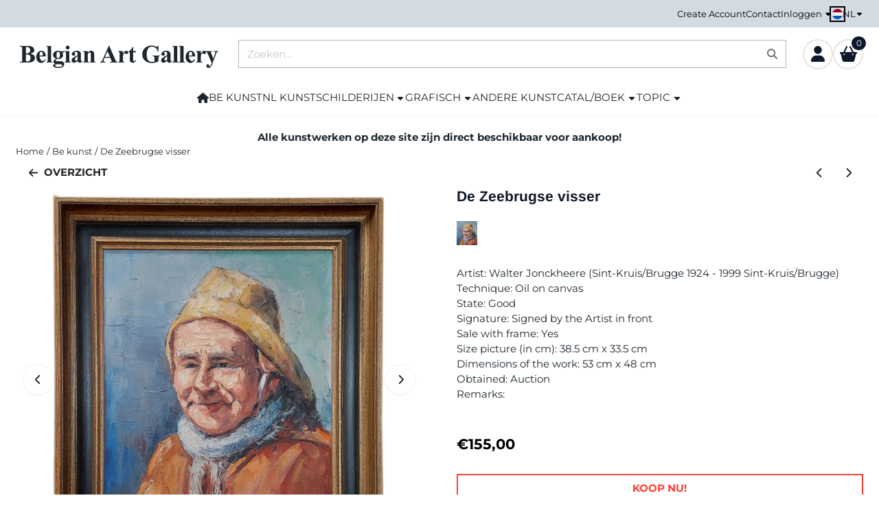

--- FILE ---
content_type: text/html; charset=UTF-8
request_url: https://www.belgian-art-gallery.be/belgian-artists/walter-jonckheere-de-zeebrugse-visser
body_size: 19104
content:
<!DOCTYPE html> <html lang="nl" class="no-js"> <head> <meta http-equiv="content-type" content="text/html; charset=utf-8"/> <meta name="description" content="Schilderij van een visser van de Brugse kunstenaar Walter Jonckheere  kopen. In april 1962 had Walter Jonckheere zijn eerste officiële tentoonstelling. Deze vond plaats in galerij Memlinc in de Vlamingstraat te Brugge en uitgebaat door de familie Reynaert."/> <meta name="robots" content="index,follow"> <meta name="viewport" content="width=device-width, initial-scale=1, user-scalable=yes, maximum-scale=5" /> <meta name="google-site-verification" content="6LeFTuwSAAAAAMrIuc_fY7btejn-4jpmchZXCPo5"/> <title>Schilderij van een visser van de Brugse kunstenaar Walter Jonckheere  kopen</title> <base href="https://www.belgian-art-gallery.be/"/> <link rel="dns-prefetch" href="https://fonts.gstatic.com/"> <link rel="dns-prefetch" href="https://cdn.shoptrader.com/"> <link rel="dns-prefetch" href="https://connect.facebook.net/"> <link rel="icon" href="https://www.belgian-art-gallery.be/images/faviconimages/favicon-kl-22042024.webp" type="image/x-icon"> <link rel="shortcut icon" type="image/x-icon" href="https://www.belgian-art-gallery.be/images/faviconimages/favicon-kl-22042024.webp"/> <link rel="canonical" href="https://www.belgian-art-gallery.be/belgian-artists/walter-jonckheere-de-zeebrugse-visser"/> <link rel="alternate" hreflang="nl" href="https://www.belgian-art-gallery.be/belgian-artists/walter-jonckheere-de-zeebrugse-visser"/> <link rel="alternate" hreflang="x-default" href="https://www.belgian-art-gallery.be/belgian-artists/walter-jonckheere-de-zeebrugse-visser"/> <link rel="alternate" hreflang="en" href="https://www.belgian-art-gallery.be/en/belgian-artists/walter-jonckheere-de-zeebrugse-visser"/> <link rel="alternate" hreflang="fr" href="https://www.belgian-art-gallery.be/fr/belgian-artists/walter-jonckheere-de-zeebrugse-visser"/> <script>
        window.translations = {
                        PRODUCT_CARD_ARIA_LABEL: 'Product: ',
            PRODUCT_PRIJS_ARIA_LABEL: 'Prijs: ',
                        SHOPPING_CART_BUTTON_ARIA_LABEL_1: 'Voeg ',
            SHOPPING_CART_BUTTON_ARIA_LABEL_2: ' toe aan winkelwagen',
            PRODUCT_PRIJS_KORTING_ARIA_LABEL_1: 'Van ',
            PRODUCT_PRIJS_KORTING_ARIA_LABEL_2: ' voor ',
                        SHOPPINGCART_ARIA_LIVE_QUANTITY_UPDATE_MESSAGE_BEGIN: 'Aantal van',
            SHOPPINGCART_ARIA_LIVE_QUANTITY_INCREASE_MESSAGE: 'is verhoogd naar',
            SHOPPINGCART_ARIA_LIVE_QUANTITY_DECREASE_MESSAGE: 'is verlaagd naar',
            SHOPPINGCART_ARIA_LIVE_DELETE_PRODUCT_MESSAGE: 'is verwijderd uit de winkelwagen.',
            SHOPPINGCART_ARIA_LIVE_QUANTITY_REFRESH_MESSAGE: 'is bijgewerkt naar'
        };
    </script> <style>
            @font-face{font-display:swap;font-family:'Arimo';font-style:normal;font-weight:400;src:url(https://fonts.gstatic.com/s/arimo/v35/P5sfzZCDf9_T_3cV7NCUECyoxNk37cxcDRrBZQI.woff2) format('woff2');unicode-range:U+0460-052F,U+1C80-1C8A,U+20B4,U+2DE0-2DFF,U+A640-A69F,U+FE2E-FE2F}@font-face{font-display:swap;font-family:'Arimo';font-style:normal;font-weight:400;src:url(https://fonts.gstatic.com/s/arimo/v35/P5sfzZCDf9_T_3cV7NCUECyoxNk37cxcBBrBZQI.woff2) format('woff2');unicode-range:U+0301,U+0400-045F,U+0490-0491,U+04B0-04B1,U+2116}@font-face{font-display:swap;font-family:'Arimo';font-style:normal;font-weight:400;src:url(https://fonts.gstatic.com/s/arimo/v35/P5sfzZCDf9_T_3cV7NCUECyoxNk37cxcDBrBZQI.woff2) format('woff2');unicode-range:U+1F00-1FFF}@font-face{font-display:swap;font-family:'Arimo';font-style:normal;font-weight:400;src:url(https://fonts.gstatic.com/s/arimo/v35/P5sfzZCDf9_T_3cV7NCUECyoxNk37cxcAxrBZQI.woff2) format('woff2');unicode-range:U+0370-0377,U+037A-037F,U+0384-038A,U+038C,U+038E-03A1,U+03A3-03FF}@font-face{font-display:swap;font-family:'Arimo';font-style:normal;font-weight:400;src:url(https://fonts.gstatic.com/s/arimo/v35/P5sfzZCDf9_T_3cV7NCUECyoxNk37cxcAhrBZQI.woff2) format('woff2');unicode-range:U+0307-0308,U+0590-05FF,U+200C-2010,U+20AA,U+25CC,U+FB1D-FB4F}@font-face{font-display:swap;font-family:'Arimo';font-style:normal;font-weight:400;src:url(https://fonts.gstatic.com/s/arimo/v35/P5sfzZCDf9_T_3cV7NCUECyoxNk37cxcDxrBZQI.woff2) format('woff2');unicode-range:U+0102-0103,U+0110-0111,U+0128-0129,U+0168-0169,U+01A0-01A1,U+01AF-01B0,U+0300-0301,U+0303-0304,U+0308-0309,U+0323,U+0329,U+1EA0-1EF9,U+20AB}@font-face{font-display:swap;font-family:'Arimo';font-style:normal;font-weight:400;src:url(https://fonts.gstatic.com/s/arimo/v35/P5sfzZCDf9_T_3cV7NCUECyoxNk37cxcDhrBZQI.woff2) format('woff2');unicode-range:U+0100-02BA,U+02BD-02C5,U+02C7-02CC,U+02CE-02D7,U+02DD-02FF,U+0304,U+0308,U+0329,U+1D00-1DBF,U+1E00-1E9F,U+1EF2-1EFF,U+2020,U+20A0-20AB,U+20AD-20C0,U+2113,U+2C60-2C7F,U+A720-A7FF}@font-face{font-display:swap;font-family:'Arimo';font-style:normal;font-weight:400;src:url(https://fonts.gstatic.com/s/arimo/v35/P5sfzZCDf9_T_3cV7NCUECyoxNk37cxcABrB.woff2) format('woff2');unicode-range:U+0000-00FF,U+0131,U+0152-0153,U+02BB-02BC,U+02C6,U+02DA,U+02DC,U+0304,U+0308,U+0329,U+2000-206F,U+20AC,U+2122,U+2191,U+2193,U+2212,U+2215,U+FEFF,U+FFFD}@font-face{font-display:swap;font-family:'Arimo';font-style:normal;font-weight:700;src:url(https://fonts.gstatic.com/s/arimo/v35/P5sfzZCDf9_T_3cV7NCUECyoxNk3CstcDRrBZQI.woff2) format('woff2');unicode-range:U+0460-052F,U+1C80-1C8A,U+20B4,U+2DE0-2DFF,U+A640-A69F,U+FE2E-FE2F}@font-face{font-display:swap;font-family:'Arimo';font-style:normal;font-weight:700;src:url(https://fonts.gstatic.com/s/arimo/v35/P5sfzZCDf9_T_3cV7NCUECyoxNk3CstcBBrBZQI.woff2) format('woff2');unicode-range:U+0301,U+0400-045F,U+0490-0491,U+04B0-04B1,U+2116}@font-face{font-display:swap;font-family:'Arimo';font-style:normal;font-weight:700;src:url(https://fonts.gstatic.com/s/arimo/v35/P5sfzZCDf9_T_3cV7NCUECyoxNk3CstcDBrBZQI.woff2) format('woff2');unicode-range:U+1F00-1FFF}@font-face{font-display:swap;font-family:'Arimo';font-style:normal;font-weight:700;src:url(https://fonts.gstatic.com/s/arimo/v35/P5sfzZCDf9_T_3cV7NCUECyoxNk3CstcAxrBZQI.woff2) format('woff2');unicode-range:U+0370-0377,U+037A-037F,U+0384-038A,U+038C,U+038E-03A1,U+03A3-03FF}@font-face{font-display:swap;font-family:'Arimo';font-style:normal;font-weight:700;src:url(https://fonts.gstatic.com/s/arimo/v35/P5sfzZCDf9_T_3cV7NCUECyoxNk3CstcAhrBZQI.woff2) format('woff2');unicode-range:U+0307-0308,U+0590-05FF,U+200C-2010,U+20AA,U+25CC,U+FB1D-FB4F}@font-face{font-display:swap;font-family:'Arimo';font-style:normal;font-weight:700;src:url(https://fonts.gstatic.com/s/arimo/v35/P5sfzZCDf9_T_3cV7NCUECyoxNk3CstcDxrBZQI.woff2) format('woff2');unicode-range:U+0102-0103,U+0110-0111,U+0128-0129,U+0168-0169,U+01A0-01A1,U+01AF-01B0,U+0300-0301,U+0303-0304,U+0308-0309,U+0323,U+0329,U+1EA0-1EF9,U+20AB}@font-face{font-display:swap;font-family:'Arimo';font-style:normal;font-weight:700;src:url(https://fonts.gstatic.com/s/arimo/v35/P5sfzZCDf9_T_3cV7NCUECyoxNk3CstcDhrBZQI.woff2) format('woff2');unicode-range:U+0100-02BA,U+02BD-02C5,U+02C7-02CC,U+02CE-02D7,U+02DD-02FF,U+0304,U+0308,U+0329,U+1D00-1DBF,U+1E00-1E9F,U+1EF2-1EFF,U+2020,U+20A0-20AB,U+20AD-20C0,U+2113,U+2C60-2C7F,U+A720-A7FF}@font-face{font-display:swap;font-family:'Arimo';font-style:normal;font-weight:700;src:url(https://fonts.gstatic.com/s/arimo/v35/P5sfzZCDf9_T_3cV7NCUECyoxNk3CstcABrB.woff2) format('woff2');unicode-range:U+0000-00FF,U+0131,U+0152-0153,U+02BB-02BC,U+02C6,U+02DA,U+02DC,U+0304,U+0308,U+0329,U+2000-206F,U+20AC,U+2122,U+2191,U+2193,U+2212,U+2215,U+FEFF,U+FFFD}@font-face{font-display:swap;font-family:'Montserrat';font-style:normal;font-weight:400;src:url(https://fonts.gstatic.com/s/montserrat/v31/JTUHjIg1_i6t8kCHKm4532VJOt5-QNFgpCtr6Hw0aXpsog.woff2) format('woff2');unicode-range:U+0460-052F,U+1C80-1C8A,U+20B4,U+2DE0-2DFF,U+A640-A69F,U+FE2E-FE2F}@font-face{font-display:swap;font-family:'Montserrat';font-style:normal;font-weight:400;src:url(https://fonts.gstatic.com/s/montserrat/v31/JTUHjIg1_i6t8kCHKm4532VJOt5-QNFgpCtr6Hw9aXpsog.woff2) format('woff2');unicode-range:U+0301,U+0400-045F,U+0490-0491,U+04B0-04B1,U+2116}@font-face{font-display:swap;font-family:'Montserrat';font-style:normal;font-weight:400;src:url(https://fonts.gstatic.com/s/montserrat/v31/JTUHjIg1_i6t8kCHKm4532VJOt5-QNFgpCtr6Hw2aXpsog.woff2) format('woff2');unicode-range:U+0102-0103,U+0110-0111,U+0128-0129,U+0168-0169,U+01A0-01A1,U+01AF-01B0,U+0300-0301,U+0303-0304,U+0308-0309,U+0323,U+0329,U+1EA0-1EF9,U+20AB}@font-face{font-display:swap;font-family:'Montserrat';font-style:normal;font-weight:400;src:url(https://fonts.gstatic.com/s/montserrat/v31/JTUHjIg1_i6t8kCHKm4532VJOt5-QNFgpCtr6Hw3aXpsog.woff2) format('woff2');unicode-range:U+0100-02BA,U+02BD-02C5,U+02C7-02CC,U+02CE-02D7,U+02DD-02FF,U+0304,U+0308,U+0329,U+1D00-1DBF,U+1E00-1E9F,U+1EF2-1EFF,U+2020,U+20A0-20AB,U+20AD-20C0,U+2113,U+2C60-2C7F,U+A720-A7FF}@font-face{font-display:swap;font-family:'Montserrat';font-style:normal;font-weight:400;src:url(https://fonts.gstatic.com/s/montserrat/v31/JTUHjIg1_i6t8kCHKm4532VJOt5-QNFgpCtr6Hw5aXo.woff2) format('woff2');unicode-range:U+0000-00FF,U+0131,U+0152-0153,U+02BB-02BC,U+02C6,U+02DA,U+02DC,U+0304,U+0308,U+0329,U+2000-206F,U+20AC,U+2122,U+2191,U+2193,U+2212,U+2215,U+FEFF,U+FFFD}@font-face{font-display:swap;font-family:'Montserrat';font-style:normal;font-weight:700;src:url(https://fonts.gstatic.com/s/montserrat/v31/JTUHjIg1_i6t8kCHKm4532VJOt5-QNFgpCuM73w0aXpsog.woff2) format('woff2');unicode-range:U+0460-052F,U+1C80-1C8A,U+20B4,U+2DE0-2DFF,U+A640-A69F,U+FE2E-FE2F}@font-face{font-display:swap;font-family:'Montserrat';font-style:normal;font-weight:700;src:url(https://fonts.gstatic.com/s/montserrat/v31/JTUHjIg1_i6t8kCHKm4532VJOt5-QNFgpCuM73w9aXpsog.woff2) format('woff2');unicode-range:U+0301,U+0400-045F,U+0490-0491,U+04B0-04B1,U+2116}@font-face{font-display:swap;font-family:'Montserrat';font-style:normal;font-weight:700;src:url(https://fonts.gstatic.com/s/montserrat/v31/JTUHjIg1_i6t8kCHKm4532VJOt5-QNFgpCuM73w2aXpsog.woff2) format('woff2');unicode-range:U+0102-0103,U+0110-0111,U+0128-0129,U+0168-0169,U+01A0-01A1,U+01AF-01B0,U+0300-0301,U+0303-0304,U+0308-0309,U+0323,U+0329,U+1EA0-1EF9,U+20AB}@font-face{font-display:swap;font-family:'Montserrat';font-style:normal;font-weight:700;src:url(https://fonts.gstatic.com/s/montserrat/v31/JTUHjIg1_i6t8kCHKm4532VJOt5-QNFgpCuM73w3aXpsog.woff2) format('woff2');unicode-range:U+0100-02BA,U+02BD-02C5,U+02C7-02CC,U+02CE-02D7,U+02DD-02FF,U+0304,U+0308,U+0329,U+1D00-1DBF,U+1E00-1E9F,U+1EF2-1EFF,U+2020,U+20A0-20AB,U+20AD-20C0,U+2113,U+2C60-2C7F,U+A720-A7FF}@font-face{font-display:swap;font-family:'Montserrat';font-style:normal;font-weight:700;src:url(https://fonts.gstatic.com/s/montserrat/v31/JTUHjIg1_i6t8kCHKm4532VJOt5-QNFgpCuM73w5aXo.woff2) format('woff2');unicode-range:U+0000-00FF,U+0131,U+0152-0153,U+02BB-02BC,U+02C6,U+02DA,U+02DC,U+0304,U+0308,U+0329,U+2000-206F,U+20AC,U+2122,U+2191,U+2193,U+2212,U+2215,U+FEFF,U+FFFD}#owl-carousel-homepage .owl-dots .owl-dot.active span,#owl-carousel-homepage .owl-dots .owl-dot:hover span{background:##000000!important}div#slider-homepage{max-height:550px}.site-nav .dropdown-menu{border-top-left-radius:0;border-top-right-radius:0;border-top:none}.site-nav .dropdown-item{--bs-dropdown-item-padding-x:clamp(1rem, var(--site-nav-item-padding-x), 1.5rem)}.site-nav-item--level-0 .dropdown-menu.is-open,.site-nav-item--level-0:hover .dropdown-menu,.site-nav-item--level-0.js-hover .dropdown-menu{display:block}
        </style> <link rel="stylesheet" href="/themes/4000/css/abstracts/_print.css" media="print" crossorigin> <link rel="stylesheet" href="/themes/4000/css/abstracts/_variables_new.css?v=131.29561855124973159208" crossorigin> <link rel="stylesheet" href="/images/css/stApp-4000.css?v=131.29561855124973159208" crossorigin> <link rel="stylesheet" href="/themes/4000/css/stProduct-4000.css?v=131.29561855124973159208" crossorigin> <link rel="stylesheet" href="/themes/4000/css/homepagebuilder.css.signalize?controller=product&pageId=7562&v=131.29561855124973159208" crossorigin> <link rel="stylesheet" href="/themes/4000/css/icomoon.css?v=131.29561855124973159208" media="print" onload="this.media='all'" crossorigin> <script>(function (w, d, s, l, i) {
            w[l] = w[l] || []; w[l].push({
                'gtm.start':
                    new Date().getTime(), event: 'gtm.js'
            }); var f = d.getElementsByTagName(s)[0],
                j = d.createElement(s), dl = l != 'dataLayer' ? '&l=' + l : ''; j.async = true; j.src =
                'https://www.googletagmanager.com/gtm.js?id=' + i + dl; f.parentNode.insertBefore(j, f);
        })(window,document,'script','dataLayer','GTM-TM7D35N');
    </script> <script>
        !function(f,b,e,v,n,t,s)
        {if(f.fbq)return;n=f.fbq=function(){n.callMethod?
            n.callMethod.apply(n,arguments):n.queue.push(arguments)};
            if(!f._fbq)f._fbq=n;n.push=n;n.loaded=!0;n.version='2.0';
            n.queue=[];t=b.createElement(e);t.async=!0;
            t.src=v;s=b.getElementsByTagName(e)[0];
            s.parentNode.insertBefore(t,s)}(window, document,'script',
            'https://connect.facebook.net/en_US/fbevents.js');
        fbq('init', '509921957697326');
        fbq('track', 'PageView');
    </script>


        
        
        
        
        <meta name="twitter:card" content="summary" /> <meta name="twitter:title" content="Schilderij van een visser van de Brugse kunstenaar Walter Jonckheere  kopen" /> <meta name="twitter:description" content="Schilderij van een visser van de Brugse kunstenaar Walter Jonckheere  kopen. In april 1962 had Walter Jonckheere zijn eerste officiële tentoonstelling. Deze vond plaats in galerij Memlinc in de Vlamingstraat te Brugge en uitgebaat door de familie Reynaert." /> <meta name="twitter:image" content="https://cdn.shoptrader.com/shop54085/images/productimages/big/walter-jonckheere-vissersportret-a.webp" /> <meta name="twitter:url" content="https://www.belgian-art-gallery.be/belgian-artists/walter-jonckheere-de-zeebrugse-visser" /> <meta name="twitter:site" content="BelgianBe" /> <script type="application/ld+json">{
    "@context": "http://schema.org",
    "@type": "Product",
    "name": "De Zeebrugse visser",
    "mpn": "",
    "sku": "",
    "image": "https://www.belgian-art-gallery.be/images/productimages/big/walter-jonckheere-vissersportret-a.jpg",
    "description": "\r\n\r\nArtist: Walter Jonckheere (Sint-Kruis/Brugge 1924 - 1999&nbsp;Sint-Kruis/Brugge)Technique:&nbsp;Oil on canvasState:&nbsp;GoodSignature: Signed by the Artist in frontSale with frame: YesSize picture (in cm):&nbsp;38.5 cm x 33.5 cmDimensions of the work: 53 cm x 48 cmObtained: Auction&nbsp;Remarks:&nbsp;\r\n\r\n",
    "offers": {
        "@type": "Offer",
        "price": "155.00",
        "priceCurrency": "EUR",
        "url": "https://www.belgian-art-gallery.be/belgian-artists/walter-jonckheere-de-zeebrugse-visser",
        "availability": "https://schema.org/InStock"
    },
    "brand": {
        "@type": "Brand",
        "name": "Jonckheere Walter"
    }
}</script>
</head> <body id="st_product" class="belgian-artists walter-jonckheere-de-zeebrugse-visser not-logged-in "> <noscript> <iframe src="https://www.googletagmanager.com/ns.html?id=GTM-TM7D35N" height="0" width="0" style="display:none;visibility:hidden"></iframe> </noscript> <a href="#main-content" class="skip-link_btn btn btn-dark">Ga naar hoofdinhoud</a> <a name="body-top"></a> <div class="page_placeholder_layover" id="page_placeholder_layover"> <img src="opc_loader.png" class="opc_loader" alt="" role="presentation"/> </div> <div id="cookieAriaLiveRegion" class="sr-only" aria-live="polite" aria-atomic="true"> <p id="cookieAriaLiveMessage">Cookievoorkeuren zijn momenteel gesloten.</p> </div><aside class="topmenu" aria-label="Topmenu"> <div class="bs-container d-flex" style="height:100%;"> <div class="topmenu-inner" id="menu_top"> <div class="topmenu-inner-col"> </div> <nav class="topmenu-inner-col" aria-label="Topmenu navigatie"> <ul class="topmenu-nav"> <li class="topmenu-nav-item topmenu-nav-item-1"><a href="https://www.belgian-art-gallery.be/create_account.php" target="_self">Create Account</a></li> <li class="topmenu-nav-item topmenu-nav-item-2"><a href="https://www.belgian-art-gallery.be/contact/" target="_self">Contact</a></li> </ul> <ul class="topmenu_login-box"> <li class="login-button"> <button href="https://www.belgian-art-gallery.be/login.php" id="login-toggle" aria-haspopup="true" aria-controls="login-form" aria-expanded="false" class="loggedin btn-topmenu">
                Inloggen<span class="st-icon st-icon-style-solid st-icon-caret-down"> <svg xmlns="http://www.w3.org/2000/svg" viewBox="0 0 320 512"> <path d="M137.4 374.6c12.5 12.5 32.8 12.5 45.3 0l128-128c9.2-9.2 11.9-22.9 6.9-34.9s-16.6-19.8-29.6-19.8L32 192c-12.9 0-24.6 7.8-29.6 19.8s-2.2 25.7 6.9 34.9l128 128z"/> </svg> </span> </button> <div id="login-bar" class="dropdown-menu" role="form" aria-labelledby="login-toggle" hidden> <form name="login-bar" action="https://www.belgian-art-gallery.be/login.php?action=process" method="post" enctype="application/x-www-form-urlencoded" autocomplete="off"> <input type="hidden" name="form_name" value="login-bar"> <div id="login-bar-email-adress"> <label for="loginBarEmail">E-mailadres:</label> <input type="email" name="email_address" class="form-control" id="loginBarEmail" autocomplete="username email"> </div> <div id="login-bar-password"> <label for="loginbarPassword">Wachtwoord:</label> <input type="password" name="password" class="form-control" id="loginbarPassword" autocomplete="current-password"> </div> <div class="login-bar-submit"> <button type="submit" class="configuration_btn configuration_button configuration_button_general has_icon_left"> <span class="st-icon st-icon-style-solid st-icon-user"> <svg xmlns="http://www.w3.org/2000/svg" viewBox="0 0 448 512"> <path d="M224 256c70.7 0 128-57.3 128-128S294.7 0 224 0S96 57.3 96 128s57.3 128 128 128zm-45.7 48C79.8 304 0 383.8 0 482.3C0 498.7 13.3 512 29.7 512H418.3c16.4 0 29.7-13.3 29.7-29.7C448 383.8 368.2 304 269.7 304H178.3z"/> </svg> </span> <span class="button">Inloggen</span> </button> </div> <div id="login-bar-password-forgotten"> <a href="https://www.belgian-art-gallery.be/password_forgotten.php" class="user_pass_forgotten text-decoration-underline">Wachtwoord vergeten?</a> </div> <div id="login-bar-create-account"> <a href="https://www.belgian-art-gallery.be/create_account.php" class="user_create_account text-decoration-underline">Account aanmaken</a> </div> </form> </div> </li> </ul> <div id="language" class="language"> <div class="languages-switch"> <div class="language-dropdown"> <a class="language-dropdown-button jsLanguageDropdownButton" role="button" aria-haspopup="listbox" aria-expanded="false" aria-controls="language-list" aria-label="Selecteer een taal" title="Nederlands" href="https://www.belgian-art-gallery.be/belgian-artists/walter-jonckheere-de-zeebrugse-visser" tabindex="0"> <div class="language-flag" data-selected-language="4"> <span class="st-icon st-icon-lang st-icon-lang-round st-icon-lang-nl-round"> <svg xmlns="http://www.w3.org/2000/svg" viewBox="0 0 512 512"> <circle cx="256" cy="256" r="256" fill="#f0f0f0"/> <path fill="#a2001d" d="M256 0C146 0 52 69 16 167h480A256 256 0 0 0 256 0z"/> <path fill="#0052b4" d="M256 512c110 0 204-69 240-167H16c36 98 130 167 240 167z"/> </svg> </span> </div> <span class="language-code">NL</span> <span class="st-icon st-icon-style-solid st-icon-caret-down"> <svg xmlns="http://www.w3.org/2000/svg" viewBox="0 0 320 512"> <path d="M137.4 374.6c12.5 12.5 32.8 12.5 45.3 0l128-128c9.2-9.2 11.9-22.9 6.9-34.9s-16.6-19.8-29.6-19.8L32 192c-12.9 0-24.6 7.8-29.6 19.8s-2.2 25.7 6.9 34.9l128 128z"/> </svg> </span> </a> <ul class="language-item-list jsLanguageItemList dropdown-menu" id="language-list" role="listbox"> <li class="language-item" id="setlang_ned" role="option" aria-selected="true"> <a class="language-link active" title="Nederlands" href="https://www.belgian-art-gallery.be/belgian-artists/walter-jonckheere-de-zeebrugse-visser"> <div class="language-flag" data-selected-language="4"> <span class="st-icon st-icon-lang st-icon-lang-nl"> <svg xmlns="http://www.w3.org/2000/svg" xml:space="preserve" viewBox="0 0 512 512"> <path fill="#f0f0f0" d="M0 85h512v341H0z"/> <path fill="#a2001d" d="M0 85h512v114H0z"/> <path fill="#0052b4" d="M0 313h512v114H0z"/> </svg> </span> </div> <div class="language-flag-mobile" data-selected-language="4"> <span class="st-icon st-icon-lang st-icon-lang-round st-icon-lang-nl-round"> <svg xmlns="http://www.w3.org/2000/svg" viewBox="0 0 512 512"> <circle cx="256" cy="256" r="256" fill="#f0f0f0"/> <path fill="#a2001d" d="M256 0C146 0 52 69 16 167h480A256 256 0 0 0 256 0z"/> <path fill="#0052b4" d="M256 512c110 0 204-69 240-167H16c36 98 130 167 240 167z"/> </svg> </span> </div> <span>Nederlands</span> <span class="language-active-indicator">Actief</span> </a> </li> <li class="language-item" id="setlang_eng" role="option" aria-selected="false"> <a class="language-link inactive" title="English" href="https://www.belgian-art-gallery.be/en/belgian-artists/walter-jonckheere-de-zeebrugse-visser"> <div class="language-flag" data-selected-language="5"> <span class="st-icon st-icon-lang st-icon-lang-en"> <svg xmlns="http://www.w3.org/2000/svg" xml:space="preserve" viewBox="0 0 512 512"> <path fill="#f0f0f0" d="M0 85h512v341H0z"/> <path fill="#d80027" d="M288 85h-64v139H0v64h224v139h64V288h224v-64H288z"/> <path fill="#0052b4" d="m394 315 118 66v-66zm-82 0 200 112v-32l-144-80zm147 112-147-82v82z"/> <path fill="#f0f0f0" d="m312 315 200 112v-32l-144-80z"/> <path fill="#d80027" d="m312 315 200 112v-32l-144-80z"/> <path fill="#0052b4" d="M90 315 0 366v-51zm110 15v97H25z"/> <path fill="#d80027" d="M144 315 0 395v32l200-112z"/> <path fill="#0052b4" d="M118 197 0 131v66zm82 0L0 85v32l144 80zM53 85l147 82V85z"/> <path fill="#f0f0f0" d="M200 197 0 85v32l144 80z"/> <path fill="#d80027" d="M200 197 0 85v32l144 80z"/> <path fill="#0052b4" d="m422 197 90-51v51zm-110-15V85h175z"/> <path fill="#d80027" d="m368 197 144-80V85L312 197z"/> </svg> </span> </div> <div class="language-flag-mobile" data-selected-language="5"> <span class="st-icon st-icon-lang st-icon-lang-round st-icon-lang-en-round"> <svg xmlns="http://www.w3.org/2000/svg" viewBox="0 0 512 512"> <circle cx="256" cy="256" r="256" fill="#f0f0f0"/> <g fill="#0052b4"> <path d="M52.92 100.142c-20.109 26.163-35.272 56.318-44.101 89.077h133.178zM503.181 189.219c-8.829-32.758-23.993-62.913-44.101-89.076l-89.075 89.076zM8.819 322.784c8.83 32.758 23.993 62.913 44.101 89.075l89.074-89.075zM411.858 52.921c-26.163-20.109-56.317-35.272-89.076-44.102v133.177zM100.142 459.079c26.163 20.109 56.318 35.272 89.076 44.102V370.005zM189.217 8.819c-32.758 8.83-62.913 23.993-89.075 44.101l89.075 89.075zM322.783 503.181c32.758-8.83 62.913-23.993 89.075-44.101l-89.075-89.075zM370.005 322.784l89.075 89.076c20.108-26.162 35.272-56.318 44.101-89.076z"/> </g> <g fill="#d80027"> <path d="M509.833 222.609H289.392V2.167C278.461.744 267.317 0 256 0c-11.319 0-22.461.744-33.391 2.167v220.441H2.167C.744 233.539 0 244.683 0 256c0 11.319.744 22.461 2.167 33.391h220.441v220.442C233.539 511.256 244.681 512 256 512c11.317 0 22.461-.743 33.391-2.167V289.392h220.442C511.256 278.461 512 267.319 512 256c0-11.317-.744-22.461-2.167-33.391z"/> <path d="M322.783 322.784 437.019 437.02c5.254-5.252 10.266-10.743 15.048-16.435l-97.802-97.802h-31.482zM189.217 322.784h-.002L74.98 437.019c5.252 5.254 10.743 10.266 16.435 15.048l97.802-97.804zM189.217 189.219v-.002L74.981 74.98c-5.254 5.252-10.266 10.743-15.048 16.435l97.803 97.803h31.481zM322.783 189.219 437.02 74.981c-5.252-5.254-10.743-10.266-16.435-15.047l-97.802 97.803z"/> </g> </svg> </span> </div> <span>English</span> </a> </li> <li class="language-item" id="setlang_fra" role="option" aria-selected="false"> <a class="language-link inactive" title="Français" href="https://www.belgian-art-gallery.be/fr/belgian-artists/walter-jonckheere-de-zeebrugse-visser"> <div class="language-flag" data-selected-language="7"> <span class="st-icon st-icon-lang st-icon-lang-fr"> <svg xmlns="http://www.w3.org/2000/svg" xml:space="preserve" viewBox="0 0 512 512"> <path fill="#f0f0f0" d="M0 85h512v341H0z"/> <path fill="#0052b4" d="M0 85h171v341H0z"/> <path fill="#d80027" d="M341 85h171v341H341z"/> </svg> </span> </div> <div class="language-flag-mobile" data-selected-language="7"> <span class="st-icon st-icon-lang st-icon-lang-round st-icon-lang-fr-round"> <svg xmlns="http://www.w3.org/2000/svg" viewBox="0 0 512 512"> <circle cx="256" cy="256" r="256" fill="#f0f0f0"/> <path fill="#d80027" d="M512 256c0-110-69-204-167-240v480c98-36 167-130 167-240z"/> <path fill="#0052b4" d="M0 256c0 110 69 204 167 240V16A256 256 0 0 0 0 256z"/> </svg> </span> </div> <span>Français</span> </a> </li> </ul> </div> </div> </div> </nav> </div> </div> </aside><header class="site-header site-header-large site-header-large-logo-left" role="banner" aria-label="Website header"> <div class="bs-container"> <div class="site-header-inner row align-items-center justify-content-between"> <div class="col-auto col-logo d-flex align-items-center"> <a class="header-logo | d-flex justify-content-center align-items-center" style="height:100%;" href="https://www.belgian-art-gallery.be/" > <img data-use-webp='no' fetchpriority='high' width='300' height='37' alt='belgian-art-gallery.be Startpagina' style=' box-sizing:content-box;
            max-height:100px;
            max-width:300px;
            padding-top:24px;
            padding-bottom:16px;' class='header-logo-image' src='https://cdn.shoptrader.com/shop54085/images/shoplogoimages/logo-hd3.png' onerror='this.onerror=null; this.src="https://cdn.shoptrader.com/shop54085/images/placeholders/image_missing_vierkant.png";'> </a> </div> <div class="col"> <div class="site-header-searchbar"> <form name="advanced_search" action="https://www.belgian-art-gallery.be/advanced_search_result.php" method="get" enctype="application/x-www-form-urlencoded"> <input type="hidden" name="form_name" value="advanced_search"> <label for="search" class="sr-only">Zoeken</label> <div class="input-group"> <input type="hidden" name="search_in_description" value="1"> <input type="hidden" name="Beschrijving" value="1"> <input type="hidden" name="Artikelnaam" value=true> <input type="hidden" name="Ean" value="0"> <input type="hidden" name="Sku" value="0"> <input type="hidden" name="Artikelnummer" value="0"> <input type="hidden" name="Tag" value="0"> <input type="hidden" name="inc_subcat" value="1"> <input name="keywords" type="search" value="" placeholder="Zoeken..." class="form-control form-control-visually-first" id="search"/> <button class="btn btn-icon btn-input-group" type="submit"> <span class="st-icon st-icon-style-solid st-icon-magnifying-glass"> <svg xmlns="http://www.w3.org/2000/svg" viewBox="0 0 512 512"> <path d="M416 208c0 45.9-14.9 88.3-40 122.7L502.6 457.4c12.5 12.5 12.5 32.8 0 45.3s-32.8 12.5-45.3 0L330.7 376c-34.4 25.2-76.8 40-122.7 40C93.1 416 0 322.9 0 208S93.1 0 208 0S416 93.1 416 208zM208 352c79.5 0 144-64.5 144-144s-64.5-144-144-144S64 128.5 64 208s64.5 144 144 144z"/> </svg> </span> </button> </div> </form> <div class="overlay-searchbar"></div> </div> </div> <div class="col-auto d-flex justify-content-end"> <nav class="site-header-nav d-flex" aria-label="Gebruikersnavigatie"> <a href="https://www.belgian-art-gallery.be/login.php" role="button" class="site-header-nav-item  " aria-label="Inloggen"> <span class="st-icon st-icon-style-solid st-icon-user"> <svg xmlns="http://www.w3.org/2000/svg" viewBox="0 0 448 512"> <path d="M224 256c70.7 0 128-57.3 128-128S294.7 0 224 0S96 57.3 96 128s57.3 128 128 128zm-45.7 48C79.8 304 0 383.8 0 482.3C0 498.7 13.3 512 29.7 512H418.3c16.4 0 29.7-13.3 29.7-29.7C448 383.8 368.2 304 269.7 304H178.3z"/> </svg> </span> </a> <div class="site-header-basket-wrapper basket_wrapper"> <div class="site-header-nav-item"> <a href="https://www.belgian-art-gallery.be/shopping_cart.php" role="button" id="basket-toggle" class="basket-button" aria-controls="floating-basket" aria-expanded="false" aria-label="Winkelwagen bekijken, 0 items" aria-haspopup="true"> <span class="st-icon st-icon-style-solid st-icon-basket-shopping-simple"> <svg xmlns="http://www.w3.org/2000/svg" viewBox="0 0 576 512"> <path d="M243.1 2.7c11.8 6.1 16.3 20.6 10.2 32.4L171.7 192H404.3L322.7 35.1c-6.1-11.8-1.5-26.3 10.2-32.4s26.2-1.5 32.4 10.2L458.4 192H544c17.7 0 32 14.3 32 32s-14.3 32-32 32L492.1 463.5C485 492 459.4 512 430 512H146c-29.4 0-55-20-62.1-48.5L32 256c-17.7 0-32-14.3-32-32s14.3-32 32-32h85.6L210.7 12.9c6.1-11.8 20.6-16.3 32.4-10.2zM144 296c13.3 0 24-10.7 24-24s-10.7-24-24-24s-24 10.7-24 24s10.7 24 24 24zm312-24c0-13.3-10.7-24-24-24s-24 10.7-24 24s10.7 24 24 24s24-10.7 24-24z"/> </svg> </span> <span class="quantity" id="basket-count" data-bind="text: cartCount" aria-live="polite">0</span> </a> </div> <div class="floating_basket_wrapper dropdown-menu" id="floating-basket" aria-label="Winkelwagen overzicht" hidden> <div class="basket_content"> <a href="https://www.belgian-art-gallery.be/shopping_cart.php" id="skip-to-checkout">Sla productlijst over en ga naar afrekenen</a> <table data-bind="visible: cartTable().length > 0" role="table" aria-label="Producten in winkelwagen"> <tbody data-bind="foreach: cartTable" role="rowgroup"> <tr role="row" data-bind="attr: { 'aria-labelledby': 'product-name-' + product_id(), 'aria-describedby': 'product-quantity-' + product_id() + ' product-price-' + product_id() }"> <td role="cell" class="product_image_cell"> <div class="product_image"> <img data-bind="attr: { src: image(), alt: name }"> </div> </td> <td role="cell" class="product_name_cell"> <p data-bind="attr: { 'id': 'product-name-' + product_id() }"><span data-bind="attr: { 'id': 'product-quantity-' + product_id() }, text: quantity"></span> x <a data-bind="attr: { href: url, 'aria-describedby': 'product-quantity-' + product_id() }, text: name"></a></p> <span data-bind="foreach: attributes, visible: attributes().length > 0"> <small><i>-&nbsp;<span data-bind="html: option_name() + ' ' + value_name()"></span></i></small><br> </span> <p data-bind="attr: { 'id': 'product-price-' + product_id() }, html: $root.currencyFormat.symbolLeft + stAppTools.number_format(parseFloat(total_price()) * parseFloat($root.currencyFormat.value), $root.currencyFormat.decimalPlaces, $root.currencyFormat.decimalPoint, $root.currencyFormat.thousandsPoint) + $root.currencyFormat.symbolRight"></p> </td> <td class="product_price_cell" data-bind="click: $parent.removeProduct"> <button aria-label="Verwijder dit product uit de winkelwagen" class="btn btn-transparent"> <span class="st-icon st-icon-style-solid st-icon-trash"> <svg xmlns="http://www.w3.org/2000/svg" viewBox="0 0 448 512"> <path d="M135.2 17.7L128 32H32C14.3 32 0 46.3 0 64S14.3 96 32 96H416c17.7 0 32-14.3 32-32s-14.3-32-32-32H320l-7.2-14.3C307.4 6.8 296.3 0 284.2 0H163.8c-12.1 0-23.2 6.8-28.6 17.7zM416 128H32L53.2 467c1.6 25.3 22.6 45 47.9 45H346.9c25.3 0 46.3-19.7 47.9-45L416 128z"/> </svg> </span> </button> </td> </tr> </tbody> </table> <span class="shopping-cart-empty" data-bind="visible: cartTable().length == 0">
            Uw winkelwagen is leeg
        </span> </div> <div class="clear"></div> <div class="floating_basket_total clearfix"> <span class="floating_basket_total_price" data-bind="html: cartValue"></span> <a id="btn-basket-checkout" href="https://www.belgian-art-gallery.be/shopping_cart.php" class="configuration_btn configuration_button button configuration_button_submit has_icon_right" data-bind="visible: cartTable().length != 0" role="button"> <span class="button">Afrekenen</span> <span class="st-icon st-icon-style-solid st-icon-arrow-right"> <svg xmlns="http://www.w3.org/2000/svg" viewBox="0 0 448 512"> <path d="M438.6 278.6c12.5-12.5 12.5-32.8 0-45.3l-160-160c-12.5-12.5-32.8-12.5-45.3 0s-12.5 32.8 0 45.3L338.8 224 32 224c-17.7 0-32 14.3-32 32s14.3 32 32 32l306.7 0L233.4 393.4c-12.5 12.5-12.5 32.8 0 45.3s32.8 12.5 45.3 0l160-160z"/> </svg> </span> </a> </div> </div> </div> </nav> </div> </div> </div> </header><header class="main-header-mobile" role="banner" aria-label="Website header"> <div class="header-mobile "> <div class="bs-container header-mobile-container"> <div class="header-mobile-col" style="flex:1;"> <div class="header-mobile-icon menu-icon" tabindex="0" role="button" aria-controls="mobile_menu" aria-expanded="false"> <span class="st-icon st-icon-style-solid st-icon-bars"> <svg xmlns="http://www.w3.org/2000/svg" viewBox="0 0 448 512"> <path d="M0 96C0 78.3 14.3 64 32 64H416c17.7 0 32 14.3 32 32s-14.3 32-32 32H32C14.3 128 0 113.7 0 96zM0 256c0-17.7 14.3-32 32-32H416c17.7 0 32 14.3 32 32s-14.3 32-32 32H32c-17.7 0-32-14.3-32-32zM448 416c0 17.7-14.3 32-32 32H32c-17.7 0-32-14.3-32-32s14.3-32 32-32H416c17.7 0 32 14.3 32 32z"/> </svg> </span></div> </div> <div class="header-mobile-col"> <div id="mobile_menu_logo" class="header-mobile-logo"> <a class="header-mobile-logo-link" href=https://www.belgian-art-gallery.be/> <img data-use-webp='no' width='300' height='37' fetchpriority='high' alt='belgian-art-gallery.be Startpagina' class='header-mobile-logo-image' src='https://cdn.shoptrader.com/shop54085/images/shoplogoimages/logo-hd3.png' onerror='this.onerror=null; this.src="https://cdn.shoptrader.com/shop54085/images/placeholders/image_missing_vierkant.png";'> </a> </div> </div> <nav class="header-mobile-col justify-content-end" style="flex:1;" id="mobile_menu_show_quantity_JS" aria-label="Gebruikersnavigatie"> <div class="header-mobile-icon account-icon"> <a href="https://www.belgian-art-gallery.be/account.php"> <span class="st-icon st-icon-style-solid st-icon-user"> <svg xmlns="http://www.w3.org/2000/svg" viewBox="0 0 448 512"> <path d="M224 256c70.7 0 128-57.3 128-128S294.7 0 224 0S96 57.3 96 128s57.3 128 128 128zm-45.7 48C79.8 304 0 383.8 0 482.3C0 498.7 13.3 512 29.7 512H418.3c16.4 0 29.7-13.3 29.7-29.7C448 383.8 368.2 304 269.7 304H178.3z"/> </svg> </span> </a> </div> <div class="header-mobile-icon shopping-icon"> <a href="https://www.belgian-art-gallery.be/shopping_cart.php"> <span class="st-icon st-icon-style-solid st-icon-basket-shopping-simple"> <svg xmlns="http://www.w3.org/2000/svg" viewBox="0 0 576 512"> <path d="M243.1 2.7c11.8 6.1 16.3 20.6 10.2 32.4L171.7 192H404.3L322.7 35.1c-6.1-11.8-1.5-26.3 10.2-32.4s26.2-1.5 32.4 10.2L458.4 192H544c17.7 0 32 14.3 32 32s-14.3 32-32 32L492.1 463.5C485 492 459.4 512 430 512H146c-29.4 0-55-20-62.1-48.5L32 256c-17.7 0-32-14.3-32-32s14.3-32 32-32h85.6L210.7 12.9c6.1-11.8 20.6-16.3 32.4-10.2zM144 296c13.3 0 24-10.7 24-24s-10.7-24-24-24s-24 10.7-24 24s10.7 24 24 24zm312-24c0-13.3-10.7-24-24-24s-24 10.7-24 24s10.7 24 24 24s24-10.7 24-24z"/> </svg> </span> <span class="quantity" data-bind="text: cartCount"></span> </a> </div> </nav> </div> </div> <div id="mobile_menu_overlay" class=""></div> <nav id="mobile_menu_container" class=" " aria-label="Mobiele navigatie"> <div id="mobile_menu" class="mobile_menu" role="navigation"> <section id="mobile_menu_info" class="header-mobile-open" aria-label="Mobiele navigatie header"> <div class="bs-container header-mobile-container"> <p class="mobile-menu-header">Menu</p> <button id="mobile_menu_close" class="btn btn-transparent header-mobile-icon menu-close" aria-label="Sluit menu" type="button"> <span class="st-icon st-icon-style-solid st-icon-xmark"> <svg xmlns="http://www.w3.org/2000/svg" viewBox="0 0 320 512"> <path d="M310.6 150.6c12.5-12.5 12.5-32.8 0-45.3s-32.8-12.5-45.3 0L160 210.7 54.6 105.4c-12.5-12.5-32.8-12.5-45.3 0s-12.5 32.8 0 45.3L114.7 256 9.4 361.4c-12.5 12.5-12.5 32.8 0 45.3s32.8 12.5 45.3 0L160 301.3 265.4 406.6c12.5 12.5 32.8 12.5 45.3 0s12.5-32.8 0-45.3L205.3 256 310.6 150.6z"/> </svg> </span> </button> </div> </section> <section id="mobile_nav_container" aria-label="Mobiele navigatie"> <div class="header-mobile-search-inside-menu mobile-searchbox" aria-label="Zoeken in menu"> <form name="advanced_search" action="https://www.belgian-art-gallery.be/advanced_search_result.php" method="get" enctype="application/x-www-form-urlencoded"> <input type="hidden" name="form_name" value="advanced_search"> <label for="sqr_mobile_search" class="sr-only">Zoeken in menu</label> <div class="input-group"> <input type="hidden" name="search_in_description" value="1"> <input type="hidden" name="inc_subcat" value="1"> <input name="keywords" type="search" value="" placeholder="Zoeken..." class="form-control form-control-visually-first" id="sqr_mobile_search"/> <button class="btn btn-icon btn-input-group" type="submit" aria-label="Zoeken"> <span class="st-icon st-icon-style-solid st-icon-magnifying-glass"> <svg xmlns="http://www.w3.org/2000/svg" viewBox="0 0 512 512"> <path d="M416 208c0 45.9-14.9 88.3-40 122.7L502.6 457.4c12.5 12.5 12.5 32.8 0 45.3s-32.8 12.5-45.3 0L330.7 376c-34.4 25.2-76.8 40-122.7 40C93.1 416 0 322.9 0 208S93.1 0 208 0S416 93.1 416 208zM208 352c79.5 0 144-64.5 144-144s-64.5-144-144-144S64 128.5 64 208s64.5 144 144 144z"/> </svg> </span> </button> </div> </form> </div> <div class="mobile_menu_extra_items"> <div class="mobile_menu_language"> <div id="language" class="language"> <div class="languages-switch"> <div class="language-dropdown"> <a class="language-dropdown-button jsLanguageDropdownButton" role="button" aria-haspopup="listbox" aria-expanded="false" aria-controls="language-list" aria-label="Selecteer een taal" title="Nederlands" href="https://www.belgian-art-gallery.be/belgian-artists/walter-jonckheere-de-zeebrugse-visser" tabindex="0"> <div class="language-flag" data-selected-language="4"> <span class="st-icon st-icon-lang st-icon-lang-round st-icon-lang-nl-round"> <svg xmlns="http://www.w3.org/2000/svg" viewBox="0 0 512 512"> <circle cx="256" cy="256" r="256" fill="#f0f0f0"/> <path fill="#a2001d" d="M256 0C146 0 52 69 16 167h480A256 256 0 0 0 256 0z"/> <path fill="#0052b4" d="M256 512c110 0 204-69 240-167H16c36 98 130 167 240 167z"/> </svg> </span> </div> <span class="language-code">NL</span> <span class="st-icon st-icon-style-solid st-icon-caret-down"> <svg xmlns="http://www.w3.org/2000/svg" viewBox="0 0 320 512"> <path d="M137.4 374.6c12.5 12.5 32.8 12.5 45.3 0l128-128c9.2-9.2 11.9-22.9 6.9-34.9s-16.6-19.8-29.6-19.8L32 192c-12.9 0-24.6 7.8-29.6 19.8s-2.2 25.7 6.9 34.9l128 128z"/> </svg> </span> </a> <ul class="language-item-list jsLanguageItemList dropdown-menu" id="language-list" role="listbox"> <li class="language-item" id="setlang_ned" role="option" aria-selected="true"> <a class="language-link active" title="Nederlands" href="https://www.belgian-art-gallery.be/belgian-artists/walter-jonckheere-de-zeebrugse-visser"> <div class="language-flag" data-selected-language="4"> <span class="st-icon st-icon-lang st-icon-lang-nl"> <svg xmlns="http://www.w3.org/2000/svg" xml:space="preserve" viewBox="0 0 512 512"> <path fill="#f0f0f0" d="M0 85h512v341H0z"/> <path fill="#a2001d" d="M0 85h512v114H0z"/> <path fill="#0052b4" d="M0 313h512v114H0z"/> </svg> </span> </div> <div class="language-flag-mobile" data-selected-language="4"> <span class="st-icon st-icon-lang st-icon-lang-round st-icon-lang-nl-round"> <svg xmlns="http://www.w3.org/2000/svg" viewBox="0 0 512 512"> <circle cx="256" cy="256" r="256" fill="#f0f0f0"/> <path fill="#a2001d" d="M256 0C146 0 52 69 16 167h480A256 256 0 0 0 256 0z"/> <path fill="#0052b4" d="M256 512c110 0 204-69 240-167H16c36 98 130 167 240 167z"/> </svg> </span> </div> <span>Nederlands</span> <span class="language-active-indicator">Actief</span> </a> </li> <li class="language-item" id="setlang_eng" role="option" aria-selected="false"> <a class="language-link inactive" title="English" href="https://www.belgian-art-gallery.be/en/belgian-artists/walter-jonckheere-de-zeebrugse-visser"> <div class="language-flag" data-selected-language="5"> <span class="st-icon st-icon-lang st-icon-lang-en"> <svg xmlns="http://www.w3.org/2000/svg" xml:space="preserve" viewBox="0 0 512 512"> <path fill="#f0f0f0" d="M0 85h512v341H0z"/> <path fill="#d80027" d="M288 85h-64v139H0v64h224v139h64V288h224v-64H288z"/> <path fill="#0052b4" d="m394 315 118 66v-66zm-82 0 200 112v-32l-144-80zm147 112-147-82v82z"/> <path fill="#f0f0f0" d="m312 315 200 112v-32l-144-80z"/> <path fill="#d80027" d="m312 315 200 112v-32l-144-80z"/> <path fill="#0052b4" d="M90 315 0 366v-51zm110 15v97H25z"/> <path fill="#d80027" d="M144 315 0 395v32l200-112z"/> <path fill="#0052b4" d="M118 197 0 131v66zm82 0L0 85v32l144 80zM53 85l147 82V85z"/> <path fill="#f0f0f0" d="M200 197 0 85v32l144 80z"/> <path fill="#d80027" d="M200 197 0 85v32l144 80z"/> <path fill="#0052b4" d="m422 197 90-51v51zm-110-15V85h175z"/> <path fill="#d80027" d="m368 197 144-80V85L312 197z"/> </svg> </span> </div> <div class="language-flag-mobile" data-selected-language="5"> <span class="st-icon st-icon-lang st-icon-lang-round st-icon-lang-en-round"> <svg xmlns="http://www.w3.org/2000/svg" viewBox="0 0 512 512"> <circle cx="256" cy="256" r="256" fill="#f0f0f0"/> <g fill="#0052b4"> <path d="M52.92 100.142c-20.109 26.163-35.272 56.318-44.101 89.077h133.178zM503.181 189.219c-8.829-32.758-23.993-62.913-44.101-89.076l-89.075 89.076zM8.819 322.784c8.83 32.758 23.993 62.913 44.101 89.075l89.074-89.075zM411.858 52.921c-26.163-20.109-56.317-35.272-89.076-44.102v133.177zM100.142 459.079c26.163 20.109 56.318 35.272 89.076 44.102V370.005zM189.217 8.819c-32.758 8.83-62.913 23.993-89.075 44.101l89.075 89.075zM322.783 503.181c32.758-8.83 62.913-23.993 89.075-44.101l-89.075-89.075zM370.005 322.784l89.075 89.076c20.108-26.162 35.272-56.318 44.101-89.076z"/> </g> <g fill="#d80027"> <path d="M509.833 222.609H289.392V2.167C278.461.744 267.317 0 256 0c-11.319 0-22.461.744-33.391 2.167v220.441H2.167C.744 233.539 0 244.683 0 256c0 11.319.744 22.461 2.167 33.391h220.441v220.442C233.539 511.256 244.681 512 256 512c11.317 0 22.461-.743 33.391-2.167V289.392h220.442C511.256 278.461 512 267.319 512 256c0-11.317-.744-22.461-2.167-33.391z"/> <path d="M322.783 322.784 437.019 437.02c5.254-5.252 10.266-10.743 15.048-16.435l-97.802-97.802h-31.482zM189.217 322.784h-.002L74.98 437.019c5.252 5.254 10.743 10.266 16.435 15.048l97.802-97.804zM189.217 189.219v-.002L74.981 74.98c-5.254 5.252-10.266 10.743-15.048 16.435l97.803 97.803h31.481zM322.783 189.219 437.02 74.981c-5.252-5.254-10.743-10.266-16.435-15.047l-97.802 97.803z"/> </g> </svg> </span> </div> <span>English</span> </a> </li> <li class="language-item" id="setlang_fra" role="option" aria-selected="false"> <a class="language-link inactive" title="Français" href="https://www.belgian-art-gallery.be/fr/belgian-artists/walter-jonckheere-de-zeebrugse-visser"> <div class="language-flag" data-selected-language="7"> <span class="st-icon st-icon-lang st-icon-lang-fr"> <svg xmlns="http://www.w3.org/2000/svg" xml:space="preserve" viewBox="0 0 512 512"> <path fill="#f0f0f0" d="M0 85h512v341H0z"/> <path fill="#0052b4" d="M0 85h171v341H0z"/> <path fill="#d80027" d="M341 85h171v341H341z"/> </svg> </span> </div> <div class="language-flag-mobile" data-selected-language="7"> <span class="st-icon st-icon-lang st-icon-lang-round st-icon-lang-fr-round"> <svg xmlns="http://www.w3.org/2000/svg" viewBox="0 0 512 512"> <circle cx="256" cy="256" r="256" fill="#f0f0f0"/> <path fill="#d80027" d="M512 256c0-110-69-204-167-240v480c98-36 167-130 167-240z"/> <path fill="#0052b4" d="M0 256c0 110 69 204 167 240V16A256 256 0 0 0 0 256z"/> </svg> </span> </div> <span>Français</span> </a> </li> </ul> </div> </div> </div> </div> </div> <nav id="categories" class="categories_box mobile_box" aria-label="Primaire navigatie"> <ul class="mobile-menu-list box_content"> <li class="menu-header parent-item" id="dmrp_0"> <a class="item" href="https://www.belgian-art-gallery.be/">
                            Home
                        </a> </li> <li class="menu-header parent-item" id="dmm_26"> <a class="item menu-toggle" aria-expanded="false" aria-controls="submenu-cat-26" role="button" target="_self" href="https://www.belgian-art-gallery.be/belgian-artists/">
                                Be kunst
                            </a> </li> <li class="menu-header parent-item" id="dmm_25"> <a class="item menu-toggle" aria-expanded="false" aria-controls="submenu-cat-25" role="button" target="_self" href="https://www.belgian-art-gallery.be/dutch-artists/">
                                Nl kunst
                            </a> </li> <li class="menu-header parent-item" id="dmm_24"> <a class="item menu-toggle" aria-expanded="false" aria-controls="submenu-cat-24" role="button" target="_self" href="https://www.belgian-art-gallery.be/paintings/">
                                Schilderijen
                            </a> <button class="submenu-toggle" aria-controls="submenu-cat-24" aria-expanded="false" aria-label='Toon submenu voor Schilderijen'> <span class="expand expandable-item show-chevron-right"><span class='st-icon st-icon-chevron-down fa-icon fa-icon-chevron-down'></span><span class='st-icon st-icon-chevron-right fa-icon fa-icon-chevron-right'></span></span></button><ul class="menu-content schilderijen parent-item" id="submenu-cat-24" hidden> <li class="menu-header " id="dmrp_30"> <a class="item" href="https://www.belgian-art-gallery.be/paintings/belgian-painters/" target="_self"> <span style="margin-left: 0px; margin-right: .5rem;"><span class='st-icon fa-icon fa-icon-caret-right'></span></span>Belgische schilders      </a></li> <li class="menu-header " id="dmrp_31"> <a class="item" href="https://www.belgian-art-gallery.be/paintings/dutch-painters/" target="_self"> <span style="margin-left: 0px; margin-right: .5rem;"><span class='st-icon fa-icon fa-icon-caret-right'></span></span>Nederlandse schilders      </a></li> <li class="menu-header " id="dmrp_35"> <a class="item" href="https://www.belgian-art-gallery.be/paintings/other-painters/" target="_self"> <span style="margin-left: 0px; margin-right: .5rem;"><span class='st-icon fa-icon fa-icon-caret-right'></span></span>Andere kunstschilders      </a></li> <li class="menu-header " id="dmrp_38"> <a class="item" href="https://www.belgian-art-gallery.be/paintings/naar-to/" target="_self"> <span style="margin-left: 0px; margin-right: .5rem;"><span class='st-icon fa-icon fa-icon-caret-right'></span></span>Naar      </a></li></ul></li> <li class="menu-header parent-item" id="dmm_27"> <a class="item menu-toggle" aria-expanded="false" aria-controls="submenu-cat-27" role="button" target="_self" href="https://www.belgian-art-gallery.be/etchings/">
                                Grafisch
                            </a> <button class="submenu-toggle" aria-controls="submenu-cat-27" aria-expanded="false" aria-label='Toon submenu voor Grafisch'> <span class="expand expandable-item show-chevron-right"><span class='st-icon st-icon-chevron-down fa-icon fa-icon-chevron-down'></span><span class='st-icon st-icon-chevron-right fa-icon fa-icon-chevron-right'></span></span></button><ul class="menu-content grafisch parent-item" id="submenu-cat-27" hidden> <li class="menu-header " id="dmrp_32"> <a class="item" href="https://www.belgian-art-gallery.be/etchings/belgian-artists/" target="_self"> <span style="margin-left: 0px; margin-right: .5rem;"><span class='st-icon fa-icon fa-icon-caret-right'></span></span>Belgische kunstenaars      </a></li> <li class="menu-header " id="dmrp_33"> <a class="item" href="https://www.belgian-art-gallery.be/etchings/dutch-artists/" target="_self"> <span style="margin-left: 0px; margin-right: .5rem;"><span class='st-icon fa-icon fa-icon-caret-right'></span></span>Nederlandse kunstenaars      </a></li> <li class="menu-header " id="dmrp_89"> <a class="item" href="https://www.belgian-art-gallery.be/ex-libris/" target="_self"> <span style="margin-left: 0px; margin-right: .5rem;"><span class='st-icon fa-icon fa-icon-caret-right'></span></span>Ex-Libris      </a></li> <li class="menu-header " id="dmrp_36"> <a class="item" href="https://www.belgian-art-gallery.be/etchings/other-artists/" target="_self"> <span style="margin-left: 0px; margin-right: .5rem;"><span class='st-icon fa-icon fa-icon-caret-right'></span></span>Andere kunstenaars      </a></li> <li class="menu-header " id="dmrp_87"> <a class="item" href="https://www.belgian-art-gallery.be/18-19-de-eeuwse-grafiek/" target="_self"> <span style="margin-left: 0px; margin-right: .5rem;"><span class='st-icon fa-icon fa-icon-caret-right'></span></span>16de, 17de, 18de en 19de eeuwse kunst      </a></li> <li class="menu-header " id="dmrp_101"> <a class="item" href="https://www.belgian-art-gallery.be/foto/" target="_self"> <span style="margin-left: 0px; margin-right: .5rem;"><span class='st-icon fa-icon fa-icon-caret-right'></span></span>Foto      </a></li></ul></li> <li class="menu-header parent-item" id="dmm_28"> <a class="item menu-toggle" aria-expanded="false" aria-controls="submenu-cat-28" role="button" target="_self" href="https://www.belgian-art-gallery.be/other-art/">
                                Andere kunst
                            </a> </li> <li class="menu-header parent-item" id="dmm_40"> <a class="item menu-toggle" aria-expanded="false" aria-controls="submenu-cat-40" role="button" target="_self" href="https://www.belgian-art-gallery.be/catalogues/">
                                Catal/boek
                            </a> <button class="submenu-toggle" aria-controls="submenu-cat-40" aria-expanded="false" aria-label='Toon submenu voor Catal/boek'> <span class="expand expandable-item show-chevron-right"><span class='st-icon st-icon-chevron-down fa-icon fa-icon-chevron-down'></span><span class='st-icon st-icon-chevron-right fa-icon fa-icon-chevron-right'></span></span></button><ul class="menu-content catal/boek parent-item" id="submenu-cat-40" hidden> <li class="menu-header " id="dmrp_41"> <a class="item" href="https://www.belgian-art-gallery.be/catalogues/christies/" target="_self"> <span style="margin-left: 0px; margin-right: .5rem;"><span class='st-icon fa-icon fa-icon-caret-right'></span></span>Christie's      </a></li> <li class="menu-header " id="dmrp_42"> <a class="item" href="https://www.belgian-art-gallery.be/catalogues/sotheby/" target="_self"> <span style="margin-left: 0px; margin-right: .5rem;"><span class='st-icon fa-icon fa-icon-caret-right'></span></span>Sotheby      </a></li> <li class="menu-header " id="dmrp_43"> <a class="item" href="https://www.belgian-art-gallery.be/catalogues/other/" target="_self"> <span style="margin-left: 0px; margin-right: .5rem;"><span class='st-icon fa-icon fa-icon-caret-right'></span></span>Other      </a></li> <li class="menu-header " id="dmrp_84"> <a class="item" href="https://www.belgian-art-gallery.be/catalogues/haynault/" target="_self"> <span style="margin-left: 0px; margin-right: .5rem;"><span class='st-icon fa-icon fa-icon-caret-right'></span></span>Haynault      </a></li> <li class="menu-header " id="dmrp_95"> <a class="item" href="https://www.belgian-art-gallery.be/catalogues/kunstboeken/" target="_self"> <span style="margin-left: 0px; margin-right: .5rem;"><span class='st-icon fa-icon fa-icon-caret-right'></span></span>Kunstboeken      </a></li> <li class="menu-header " id="dmrp_109"> <a class="item" href="https://www.belgian-art-gallery.be/catalogues/loeil-revue-dart/" target="_self"> <span style="margin-left: 0px; margin-right: .5rem;"><span class='st-icon fa-icon fa-icon-caret-right'></span></span>L'Oeil Revue d'art      </a></li> <li class="menu-header " id="dmrp_110"> <a class="item" href="https://www.belgian-art-gallery.be/catalogues/lart-vivant/" target="_self"> <span style="margin-left: 0px; margin-right: .5rem;"><span class='st-icon fa-icon fa-icon-caret-right'></span></span>L'Art Vivant      </a></li> <li class="menu-header " id="dmrp_111"> <a class="item" href="https://www.belgian-art-gallery.be/catalogues/la-revue-du-louvre/" target="_self"> <span style="margin-left: 0px; margin-right: .5rem;"><span class='st-icon fa-icon fa-icon-caret-right'></span></span>La Revue du Louvre      </a></li> <li class="menu-header " id="dmrp_112"> <a class="item" href="https://www.belgian-art-gallery.be/catalogues/aaa-arts-antiques-auctions/" target="_self"> <span style="margin-left: 0px; margin-right: .5rem;"><span class='st-icon fa-icon fa-icon-caret-right'></span></span>aaa arts antiques auctions      </a></li></ul></li> <li class="menu-header parent-item" id="dmm_44"> <a class="item menu-toggle" aria-expanded="false" aria-controls="submenu-cat-44" role="button" target="_self" href="https://www.belgian-art-gallery.be/subject---style/">
                                Topic
                            </a> <button class="submenu-toggle" aria-controls="submenu-cat-44" aria-expanded="false" aria-label='Toon submenu voor Topic'> <span class="expand expandable-item show-chevron-right"><span class='st-icon st-icon-chevron-down fa-icon fa-icon-chevron-down'></span><span class='st-icon st-icon-chevron-right fa-icon fa-icon-chevron-right'></span></span></button><ul class="menu-content topic parent-item" id="submenu-cat-44" hidden> <li class="menu-header " id="dmrp_71"> <a class="item" href="https://www.belgian-art-gallery.be/subject---style/crafts---ambachten/" target="_self"> <span style="margin-left: 0px; margin-right: .5rem;"><span class='st-icon fa-icon fa-icon-caret-right'></span></span>Ambachten en Beroepen      </a></li> <li class="menu-header " id="dmrp_54"> <a class="item" href="https://www.belgian-art-gallery.be/subject---style/abstract/" target="_self"> <span style="margin-left: 0px; margin-right: .5rem;"><span class='st-icon fa-icon fa-icon-caret-right'></span></span>Abstract      </a></li> <li class="menu-header " id="dmrp_59"> <a class="item" href="https://www.belgian-art-gallery.be/subject---style/schilderijen-met-bloemen/" target="_self"> <span style="margin-left: 0px; margin-right: .5rem;"><span class='st-icon fa-icon fa-icon-caret-right'></span></span>Bloemen      </a></li> <li class="menu-header " id="dmrp_60"> <a class="item" href="https://www.belgian-art-gallery.be/subject---style/farm---boerderij/" target="_self"> <span style="margin-left: 0px; margin-right: .5rem;"><span class='st-icon fa-icon fa-icon-caret-right'></span></span>Boerderij      </a></li> <li class="menu-header " id="dmrp_65"> <a class="item" href="https://www.belgian-art-gallery.be/subject---style/trees---bomen/" target="_self"> <span style="margin-left: 0px; margin-right: .5rem;"><span class='st-icon fa-icon fa-icon-caret-right'></span></span>Bomen      </a></li> <li class="menu-header " id="dmrp_45"> <a class="item" href="https://www.belgian-art-gallery.be/subject---style/boats----boten/" target="_self"> <span style="margin-left: 0px; margin-right: .5rem;"><span class='st-icon fa-icon fa-icon-caret-right'></span></span>Boten      </a></li> <li class="menu-header " id="dmrp_70"> <a class="item" href="https://www.belgian-art-gallery.be/subject---style/cobra-similar-to-cobra/" target="_self"> <span style="margin-left: 0px; margin-right: .5rem;"><span class='st-icon fa-icon fa-icon-caret-right'></span></span>Cobra, stijl van ...      </a></li> <li class="menu-header " id="dmrp_52"> <a class="item" href="https://www.belgian-art-gallery.be/subject---style/animals---dieren/" target="_self"> <span style="margin-left: 0px; margin-right: .5rem;"><span class='st-icon fa-icon fa-icon-caret-right'></span></span>Dieren      </a></li> <li class="menu-header " id="dmrp_55"> <a class="item" href="https://www.belgian-art-gallery.be/subject---style/expressionism---expressionistisch/" target="_self"> <span style="margin-left: 0px; margin-right: .5rem;"><span class='st-icon fa-icon fa-icon-caret-right'></span></span>Expressionistisch      </a></li> <li class="menu-header " id="dmrp_63"> <a class="item" href="https://www.belgian-art-gallery.be/subject---style/fanatsm/" target="_self"> <span style="margin-left: 0px; margin-right: .5rem;"><span class='st-icon fa-icon fa-icon-caret-right'></span></span>Fantasm      </a></li> <li class="menu-header " id="dmrp_57"> <a class="item" href="https://www.belgian-art-gallery.be/subject---style/harbour---haven/" target="_self"> <span style="margin-left: 0px; margin-right: .5rem;"><span class='st-icon fa-icon fa-icon-caret-right'></span></span>Harbour / Haven      </a></li> <li class="menu-header " id="dmrp_76"> <a class="item" href="https://www.belgian-art-gallery.be/subject---style/eigentijds/" target="_self"> <span style="margin-left: 0px; margin-right: .5rem;"><span class='st-icon fa-icon fa-icon-caret-right'></span></span>Hedendaagse      </a></li> <li class="menu-header " id="dmrp_48"> <a class="item" href="https://www.belgian-art-gallery.be/subject---style/impessionistic---impressionistisch/" target="_self"> <span style="margin-left: 0px; margin-right: .5rem;"><span class='st-icon fa-icon fa-icon-caret-right'></span></span>Impressionistic / Impressionistisch      </a></li> <li class="menu-header " id="dmrp_68"> <a class="item" href="https://www.belgian-art-gallery.be/subject---style/interior---interieur/" target="_self"> <span style="margin-left: 0px; margin-right: .5rem;"><span class='st-icon fa-icon fa-icon-caret-right'></span></span>Interior / Interieur      </a></li> <li class="menu-header " id="dmrp_51"> <a class="item" href="https://www.belgian-art-gallery.be/subject---style/landscape---landschappen/" target="_self"> <span style="margin-left: 0px; margin-right: .5rem;"><span class='st-icon fa-icon fa-icon-caret-right'></span></span>Landschappen      </a></li> <li class="menu-header " id="dmrp_49"> <a class="item" href="https://www.belgian-art-gallery.be/subject---style/people---mensen/" target="_self"> <span style="margin-left: 0px; margin-right: .5rem;"><span class='st-icon fa-icon fa-icon-caret-right'></span></span>Mensen      </a></li> <li class="menu-header " id="dmrp_66"> <a class="item" href="https://www.belgian-art-gallery.be/subject---style/nude---naakt/" target="_self"> <span style="margin-left: 0px; margin-right: .5rem;"><span class='st-icon fa-icon fa-icon-caret-right'></span></span>Nude / Naakt      </a></li> <li class="menu-header " id="dmrp_50"> <a class="item" href="https://www.belgian-art-gallery.be/subject---style/nature---natuur/" target="_self"> <span style="margin-left: 0px; margin-right: .5rem;"><span class='st-icon fa-icon fa-icon-caret-right'></span></span>Natuur      </a></li> <li class="menu-header " id="dmrp_61"> <a class="item" href="https://www.belgian-art-gallery.be/subject---style/outsider-art/" target="_self"> <span style="margin-left: 0px; margin-right: .5rem;"><span class='st-icon fa-icon fa-icon-caret-right'></span></span>Outsiderkunst / Naïeve kunst      </a></li> <li class="menu-header " id="dmrp_53"> <a class="item" href="https://www.belgian-art-gallery.be/subject---style/realistic---realistisch/" target="_self"> <span style="margin-left: 0px; margin-right: .5rem;"><span class='st-icon fa-icon fa-icon-caret-right'></span></span>Realism / Realistisch      </a></li> <li class="menu-header " id="dmrp_67"> <a class="item" href="https://www.belgian-art-gallery.be/subject---style/religion---religie/" target="_self"> <span style="margin-left: 0px; margin-right: .5rem;"><span class='st-icon fa-icon fa-icon-caret-right'></span></span>Religie / Mythologie      </a></li> <li class="menu-header " id="dmrp_64"> <a class="item" href="https://www.belgian-art-gallery.be/subject---style/cityviews---stadsaanzichten/" target="_self"> <span style="margin-left: 0px; margin-right: .5rem;"><span class='st-icon fa-icon fa-icon-caret-right'></span></span>Stadsaanzichten / Gebouwen      </a></li> <li class="menu-header " id="dmrp_58"> <a class="item" href="https://www.belgian-art-gallery.be/subject---style/stillives---stillevens/" target="_self"> <span style="margin-left: 0px; margin-right: .5rem;"><span class='st-icon fa-icon fa-icon-caret-right'></span></span>Stillives / Stillevens      </a></li> <li class="menu-header " id="dmrp_62"> <a class="item" href="https://www.belgian-art-gallery.be/subject---style/surrealism/" target="_self"> <span style="margin-left: 0px; margin-right: .5rem;"><span class='st-icon fa-icon fa-icon-caret-right'></span></span>Surrealism      </a></li> <li class="menu-header " id="dmrp_69"> <a class="item" href="https://www.belgian-art-gallery.be/subject---style/symbolic---symbolisch/" target="_self"> <span style="margin-left: 0px; margin-right: .5rem;"><span class='st-icon fa-icon fa-icon-caret-right'></span></span>Symbolic / Symbolisch      </a></li> <li class="menu-header " id="dmrp_46"> <a class="item" href="https://www.belgian-art-gallery.be/subject---style/water/" target="_self"> <span style="margin-left: 0px; margin-right: .5rem;"><span class='st-icon fa-icon fa-icon-caret-right'></span></span>Water      </a></li> <li class="menu-header " id="dmrp_56"> <a class="item" href="https://www.belgian-art-gallery.be/subject---style/sea---zee/" target="_self"> <span style="margin-left: 0px; margin-right: .5rem;"><span class='st-icon fa-icon fa-icon-caret-right'></span></span>Zee      </a></li> <li class="menu-header " id="dmrp_90"> <a class="item" href="https://www.belgian-art-gallery.be/subject---style/industrile-kunst/" target="_self"> <span style="margin-left: 0px; margin-right: .5rem;"><span class='st-icon fa-icon fa-icon-caret-right'></span></span>Industriële Kunst      </a></li> <li class="menu-header " id="dmrp_91"> <a class="item" href="https://www.belgian-art-gallery.be/subject---style/portretten/" target="_self"> <span style="margin-left: 0px; margin-right: .5rem;"><span class='st-icon fa-icon fa-icon-caret-right'></span></span>Portretten      </a></li> <li class="menu-header " id="dmrp_94"> <a class="item" href="https://www.belgian-art-gallery.be/subject---style/vanitas/" target="_self"> <span style="margin-left: 0px; margin-right: .5rem;"><span class='st-icon fa-icon fa-icon-caret-right'></span></span>Vanitas      </a></li></ul></li> </ul> </nav> <input type="hidden" name="MOBILE_SHOW_CATEGORIES_ONLY" value="true"> </section> </div> </nav> </header><nav class="site-nav site-nav-header-big" aria-label="Primaire navigatie"> <div class="bs-container site-nav-container"> <ul class="site-nav-inner site-nav--justify-content-center"><li class="item-insert-jquery droppable | site-nav-item--level-0"> <a class="site-nav-item-link site-nav-item-link--level-0 home-icon" href="/" aria-label='Startpagina'> <span class="st-icon st-icon-style-solid st-icon-house"> <svg xmlns="http://www.w3.org/2000/svg" viewBox="0 0 576 512"> <path d="M575.8 255.5c0 18-15 32.1-32 32.1l-32 0 .7 160.2c0 2.7-.2 5.4-.5 8.1l0 16.2c0 22.1-17.9 40-40 40l-16 0c-1.1 0-2.2 0-3.3-.1c-1.4 .1-2.8 .1-4.2 .1L416 512l-24 0c-22.1 0-40-17.9-40-40l0-24 0-64c0-17.7-14.3-32-32-32l-64 0c-17.7 0-32 14.3-32 32l0 64 0 24c0 22.1-17.9 40-40 40l-24 0-31.9 0c-1.5 0-3-.1-4.5-.2c-1.2 .1-2.4 .2-3.6 .2l-16 0c-22.1 0-40-17.9-40-40l0-112c0-.9 0-1.9 .1-2.8l0-69.7-32 0c-18 0-32-14-32-32.1c0-9 3-17 10-24L266.4 8c7-7 15-8 22-8s15 2 21 7L564.8 231.5c8 7 12 15 11 24z"/> </svg> </span> </a> </li><li class="item2 | site-nav-item--level-0"><a class="site-nav-item-link site-nav-item-link--level-0" href="https://www.belgian-art-gallery.be/belgian-artists/"><span>Be kunst</span></a></li><li class="item3 | site-nav-item--level-0"><a class="site-nav-item-link site-nav-item-link--level-0" href="https://www.belgian-art-gallery.be/dutch-artists/"><span>Nl kunst</span></a></li> <li class="item4 droppable | site-nav-item site-nav-item--level-0"> <a class="site-nav-item-link site-nav-item-link--level-0" role="button" aria-haspopup="true" aria-expanded="false" aria-controls="submenu-schilderijen" id="nav-schilderijen" href="https://www.belgian-art-gallery.be/paintings/"><span>Schilderijen</span><span class='st-icon fa-icon fa-icon-caret-down'></span></a> <ul class="dropdown-menu menu-dropdown" id="submenu-schilderijen" hidden role="menu"> <li class="item0 menu-backlink"> <a class="dropdown-item" href="https://www.belgian-art-gallery.be/paintings/" target="_self">Alles in Schilderijen</a> <li class="item1"> <a class="dropdown-item" target="_self" href="https://www.belgian-art-gallery.be/paintings/belgian-painters/">Belgische schilders</a> </li> <li class="item2"> <a class="dropdown-item" target="_self" href="https://www.belgian-art-gallery.be/paintings/dutch-painters/">Nederlandse schilders</a> </li> <li class="item3"> <a class="dropdown-item" target="_self" href="https://www.belgian-art-gallery.be/paintings/other-painters/">Andere kunstschilders</a> </li> <li class="item4"> <a class="dropdown-item" target="_self" href="https://www.belgian-art-gallery.be/paintings/naar-to/">Naar</a> </li> </ul></li> <li class="item5 droppable | site-nav-item site-nav-item--level-0"> <a class="site-nav-item-link site-nav-item-link--level-0" role="button" aria-haspopup="true" aria-expanded="false" aria-controls="submenu-grafisch" id="nav-grafisch" href="https://www.belgian-art-gallery.be/etchings/"><span>Grafisch</span><span class='st-icon fa-icon fa-icon-caret-down'></span></a> <ul class="dropdown-menu menu-dropdown" id="submenu-grafisch" hidden role="menu"> <li class="item0 menu-backlink"> <a class="dropdown-item" href="https://www.belgian-art-gallery.be/etchings/" target="_self">Alles in Grafisch</a> <li class="item1"> <a class="dropdown-item" target="_self" href="https://www.belgian-art-gallery.be/etchings/belgian-artists/">Belgische kunstenaars</a> </li> <li class="item2"> <a class="dropdown-item" target="_self" href="https://www.belgian-art-gallery.be/etchings/dutch-artists/">Nederlandse kunstenaars</a> </li> <li class="item3"> <a class="dropdown-item" target="_self" href="https://www.belgian-art-gallery.be/ex-libris/">Ex-Libris</a> </li> <li class="item4"> <a class="dropdown-item" target="_self" href="https://www.belgian-art-gallery.be/etchings/other-artists/">Andere kunstenaars</a> </li> <li class="item5"> <a class="dropdown-item" target="_self" href="https://www.belgian-art-gallery.be/18-19-de-eeuwse-grafiek/">16de, 17de, 18de en 19de eeuwse kunst</a> </li> <li class="item6"> <a class="dropdown-item" target="_self" href="https://www.belgian-art-gallery.be/foto/">Foto</a> </li> </ul></li><li class="item6 | site-nav-item--level-0"><a class="site-nav-item-link site-nav-item-link--level-0" href="https://www.belgian-art-gallery.be/other-art/"><span>Andere kunst</span></a></li> <li class="item7 droppable | site-nav-item site-nav-item--level-0"> <a class="site-nav-item-link site-nav-item-link--level-0" role="button" aria-haspopup="true" aria-expanded="false" aria-controls="submenu-catal-boek" id="nav-catal-boek" href="https://www.belgian-art-gallery.be/catalogues/"><span>Catal/boek</span><span class='st-icon fa-icon fa-icon-caret-down'></span></a> <ul class="dropdown-menu menu-dropdown" id="submenu-catal-boek" hidden role="menu"> <li class="item0 menu-backlink"> <a class="dropdown-item" href="https://www.belgian-art-gallery.be/catalogues/" target="_self">Alles in Catal/boek</a> <li class="item1"> <a class="dropdown-item" target="_self" href="https://www.belgian-art-gallery.be/catalogues/christies/">Christie's</a> </li> <li class="item2"> <a class="dropdown-item" target="_self" href="https://www.belgian-art-gallery.be/catalogues/sotheby/">Sotheby</a> </li> <li class="item3"> <a class="dropdown-item" target="_self" href="https://www.belgian-art-gallery.be/catalogues/other/">Other</a> </li> <li class="item4"> <a class="dropdown-item" target="_self" href="https://www.belgian-art-gallery.be/catalogues/haynault/">Haynault</a> </li> <li class="item5"> <a class="dropdown-item" target="_self" href="https://www.belgian-art-gallery.be/catalogues/kunstboeken/">Kunstboeken</a> </li> <li class="item6"> <a class="dropdown-item" target="_self" href="https://www.belgian-art-gallery.be/catalogues/loeil-revue-dart/">L'Oeil Revue d'art</a> </li> <li class="item7"> <a class="dropdown-item" target="_self" href="https://www.belgian-art-gallery.be/catalogues/lart-vivant/">L'Art Vivant</a> </li> <li class="item8"> <a class="dropdown-item" target="_self" href="https://www.belgian-art-gallery.be/catalogues/la-revue-du-louvre/">La Revue du Louvre</a> </li> <li class="item9"> <a class="dropdown-item" target="_self" href="https://www.belgian-art-gallery.be/catalogues/aaa-arts-antiques-auctions/">aaa arts antiques auctions</a> </li> </ul></li> <li class="item8 droppable | site-nav-item site-nav-item--level-0"> <a class="site-nav-item-link site-nav-item-link--level-0" role="button" aria-haspopup="true" aria-expanded="false" aria-controls="submenu-topic" id="nav-topic" href="https://www.belgian-art-gallery.be/subject---style/"><span>Topic</span><span class='st-icon fa-icon fa-icon-caret-down'></span></a> <ul class="dropdown-menu menu-dropdown" id="submenu-topic" hidden role="menu"> <li class="item0 menu-backlink"> <a class="dropdown-item" href="https://www.belgian-art-gallery.be/subject---style/" target="_self">Alles in Topic</a> <li class="item1"> <a class="dropdown-item" target="_self" href="https://www.belgian-art-gallery.be/subject---style/crafts---ambachten/">Ambachten en Beroepen</a> </li> <li class="item2"> <a class="dropdown-item" target="_self" href="https://www.belgian-art-gallery.be/subject---style/abstract/">Abstract</a> </li> <li class="item3"> <a class="dropdown-item" target="_self" href="https://www.belgian-art-gallery.be/subject---style/schilderijen-met-bloemen/">Bloemen</a> </li> <li class="item4"> <a class="dropdown-item" target="_self" href="https://www.belgian-art-gallery.be/subject---style/farm---boerderij/">Boerderij</a> </li> <li class="item5"> <a class="dropdown-item" target="_self" href="https://www.belgian-art-gallery.be/subject---style/trees---bomen/">Bomen</a> </li> <li class="item6"> <a class="dropdown-item" target="_self" href="https://www.belgian-art-gallery.be/subject---style/boats----boten/">Boten</a> </li> <li class="item7"> <a class="dropdown-item" target="_self" href="https://www.belgian-art-gallery.be/subject---style/cobra-similar-to-cobra/">Cobra, stijl van ...</a> </li> <li class="item8"> <a class="dropdown-item" target="_self" href="https://www.belgian-art-gallery.be/subject---style/animals---dieren/">Dieren</a> </li> <li class="item9"> <a class="dropdown-item" target="_self" href="https://www.belgian-art-gallery.be/subject---style/expressionism---expressionistisch/">Expressionistisch</a> </li> <li class="item10"> <a class="dropdown-item" target="_self" href="https://www.belgian-art-gallery.be/subject---style/fanatsm/">Fantasm</a> </li> <li class="item11"> <a class="dropdown-item" target="_self" href="https://www.belgian-art-gallery.be/subject---style/harbour---haven/">Harbour / Haven</a> </li> <li class="item12"> <a class="dropdown-item" target="_self" href="https://www.belgian-art-gallery.be/subject---style/eigentijds/">Hedendaagse</a> </li> <li class="item13"> <a class="dropdown-item" target="_self" href="https://www.belgian-art-gallery.be/subject---style/impessionistic---impressionistisch/">Impressionistic / Impressionistisch</a> </li> <li class="item14"> <a class="dropdown-item" target="_self" href="https://www.belgian-art-gallery.be/subject---style/interior---interieur/">Interior / Interieur</a> </li> <li class="item15"> <a class="dropdown-item" target="_self" href="https://www.belgian-art-gallery.be/subject---style/landscape---landschappen/">Landschappen</a> </li> <li class="item16"> <a class="dropdown-item" target="_self" href="https://www.belgian-art-gallery.be/subject---style/people---mensen/">Mensen</a> </li> <li class="item17"> <a class="dropdown-item" target="_self" href="https://www.belgian-art-gallery.be/subject---style/nude---naakt/">Nude / Naakt</a> </li> <li class="item18"> <a class="dropdown-item" target="_self" href="https://www.belgian-art-gallery.be/subject---style/nature---natuur/">Natuur</a> </li> <li class="item19"> <a class="dropdown-item" target="_self" href="https://www.belgian-art-gallery.be/subject---style/outsider-art/">Outsiderkunst / Naïeve kunst</a> </li> <li class="item20"> <a class="dropdown-item" target="_self" href="https://www.belgian-art-gallery.be/subject---style/realistic---realistisch/">Realism / Realistisch</a> </li> <li class="item21"> <a class="dropdown-item" target="_self" href="https://www.belgian-art-gallery.be/subject---style/religion---religie/">Religie / Mythologie</a> </li> <li class="item22"> <a class="dropdown-item" target="_self" href="https://www.belgian-art-gallery.be/subject---style/cityviews---stadsaanzichten/">Stadsaanzichten / Gebouwen</a> </li> <li class="item23"> <a class="dropdown-item" target="_self" href="https://www.belgian-art-gallery.be/subject---style/stillives---stillevens/">Stillives / Stillevens</a> </li> <li class="item24"> <a class="dropdown-item" target="_self" href="https://www.belgian-art-gallery.be/subject---style/surrealism/">Surrealism</a> </li> <li class="item25"> <a class="dropdown-item" target="_self" href="https://www.belgian-art-gallery.be/subject---style/symbolic---symbolisch/">Symbolic / Symbolisch</a> </li> <li class="item26"> <a class="dropdown-item" target="_self" href="https://www.belgian-art-gallery.be/subject---style/water/">Water</a> </li> <li class="item27"> <a class="dropdown-item" target="_self" href="https://www.belgian-art-gallery.be/subject---style/sea---zee/">Zee</a> </li> <li class="item28"> <a class="dropdown-item" target="_self" href="https://www.belgian-art-gallery.be/subject---style/industrile-kunst/">Industriële Kunst</a> </li> <li class="item29"> <a class="dropdown-item" target="_self" href="https://www.belgian-art-gallery.be/subject---style/portretten/">Portretten</a> </li> <li class="item30"> <a class="dropdown-item" target="_self" href="https://www.belgian-art-gallery.be/subject---style/vanitas/">Vanitas</a> </li> </ul></li></ul> </div> </nav><aside class="wrapper header_bottom" aria-label="Belangrijke informatie"><p style="text-align:center;">&nbsp;</p><p style="text-align:center;"><strong>Alle kunstwerken op deze site zijn direct beschikbaar voor aankoop!</strong></p></aside> <main id="main-content" role="main" aria-label="Hoofdinhoud"><div class="wrapper wrapper-breadcrumbs"> <div class="container" style="padding-bottom: 0;"> <nav id="breadcrums" class="breadcrumbs-scroll-container" aria-label="Broodkruimelnavigatie"> <ol class="breadcrumbs-listing" itemscope itemtype="http://schema.org/BreadcrumbList"> <li class="breadcrumb" itemprop="itemListElement" itemscope itemtype="https://schema.org/ListItem"><a href="https://www.belgian-art-gallery.be/" class="crumb breadcrumb trail" itemtype="http://schema.org/Thing" itemprop="item"><span itemprop="name">Home</span></a><meta itemprop="position" content="1" /></li><li class="raquo" aria-hidden="true">/</li><li class="breadcrumb" itemprop="itemListElement" itemscope itemtype="https://schema.org/ListItem"><a href="https://www.belgian-art-gallery.be/belgian-artists/" class="crumb breadcrumb trail" itemtype="http://schema.org/Thing" itemprop="item"><span itemprop="name">Be kunst</span></a><meta itemprop="position" content="2" /></li><li class="raquo" aria-hidden="true">/</li><li class="breadcrumb" itemprop="itemListElement" itemscope itemtype="https://schema.org/ListItem"><a href="https://www.belgian-art-gallery.be/belgian-artists/walter-jonckheere-de-zeebrugse-visser" class="crumb breadcrumb trail" itemtype="http://schema.org/Thing" itemprop="item"><span itemprop="name">De Zeebrugse visser</span></a><meta itemprop="position" content="3" /></li> <div class="clear"></div> </ol> </nav> </div> </div><div class="wrapper content productPagina    no_col  bigScreen  overview_products_col_3"> <div class="container"> <input type="hidden" id="overview_products_col" value="3" /> <input type="hidden" id="image_dimensions" value="Vierkant" /> <input type="hidden" id="stock_check_hidden" value="true" /> <input type="hidden" id="winkelwagen_popup_hidden" value="true" /> <input type="hidden" id="basket_tekst_hidden" value="Icon" /> <input type="hidden" id="prijzen_zichtbaar_inloggen_hidden" value="-,--" /> <div id="content" class="  no_col">
    <script>
        window.dataLayer = window.dataLayer || [];
        window.dataLayer.push({
            event: 'view_item',
            currency: 'EUR',
            ecommerce: {
                items: [{
                    item_name: 'De Zeebrugse visser',
                    item_id: '7562',
                    item_brand: 'Jonckheere Walter',
                    price: 155,
                    original_price: 155,
                    discount: 0,
                                                                        item_category: 'Be kunst',
                                                            }]
            }
        });
    </script> <form name="cart_quantity" action="https://www.belgian-art-gallery.be/belgian-artists/walter-jonckheere-de-zeebrugse-visser?action=add_product" method="post" enctype="application/x-www-form-urlencoded"> <input type="hidden" name="form_name" value="cart_quantity"> <div id="productinfo_previous_next" class="clearfix"> <div class="back_to_listing"> <a href="" class="btn btn-transparent has_icon_left"> <span class="st-icon st-icon-style-solid st-icon-arrow-left"> <svg xmlns="http://www.w3.org/2000/svg" viewBox="0 0 448 512"> <path d="M9.4 233.4c-12.5 12.5-12.5 32.8 0 45.3l160 160c12.5 12.5 32.8 12.5 45.3 0s12.5-32.8 0-45.3L109.2 288 416 288c17.7 0 32-14.3 32-32s-14.3-32-32-32l-306.7 0L214.6 118.6c12.5-12.5 12.5-32.8 0-45.3s-32.8-12.5-45.3 0l-160 160z"/> </svg> </span> <span>Overzicht</span> </a> </div> <div class="productinfo_previous-next"> <div class="productinfo_previous"> <a href="https://www.belgian-art-gallery.be/belgian-artists/roger-nellens-de-zee-bij-avondlicht-1963" title="Vorige" aria-label="Naar vorige product" class="btn btn-icon btn-transparent"> <span class="st-icon st-icon-style-solid st-icon-chevron-left"> <svg xmlns="http://www.w3.org/2000/svg" viewBox="0 0 384 512"> <path d="M41.4 233.4c-12.5 12.5-12.5 32.8 0 45.3l192 192c12.5 12.5 32.8 12.5 45.3 0s12.5-32.8 0-45.3L109.3 256 278.6 86.6c12.5-12.5 12.5-32.8 0-45.3s-32.8-12.5-45.3 0l-192 192z"/> </svg> </span> </a> </div> <div class="productinfo_next"> <a href="https://www.belgian-art-gallery.be/belgian-artists/demey-troet-de-zeemeermin-in-metamorfose-2004" title="Next" aria-label="Naar volgende product" class="btn btn-icon btn-transparent"> <span class="st-icon st-icon-style-solid st-icon-chevron-right"> <svg xmlns="http://www.w3.org/2000/svg" viewBox="0 0 384 512"> <path d="M342.6 233.4c12.5 12.5 12.5 32.8 0 45.3l-192 192c-12.5 12.5-32.8 12.5-45.3 0s-12.5-32.8 0-45.3L274.7 256 105.4 86.6c-12.5-12.5-12.5-32.8 0-45.3s32.8-12.5 45.3 0l192 192z"/> </svg> </span> </a> </div> </div> </div> <div class="productinfo"> <div class="productinfo_container"> <div class="productinfo_left"> <a href="#productinfo_right_column" class="skip-link">Sla de productafbeeldingen over en ga naar de productinformatie</a> <div class="productinfo_imagecontainer"> <div class="swiper productinfo-image js-productinfo-carousel"> <div class="swiper-wrapper"> <div class="swiper-slide productinfo-image-item productimage-aspect-ratio"> <a class="popup productinfo-image-popup-link" href="https://cdn.shoptrader.com/shop54085/images/productimages/big/walter-jonckheere-vissersportret-a.webp"> <img class="products_subimage1" width="500" height="557" data-image="walter-jonckheere-vissersportret-a.jpg" src="https://cdn.shoptrader.com/shop54085/images/productimages/big/walter-jonckheere-vissersportret-a.webp" title="Kunstwerk van de Belgische kunstenaar Walter Jonckheere" alt="Kunstwerk van de Belgische kunstenaar Walter Jonckheere" border="0" loading="eager" fetchpriority="high" /> </a> </div> <div class="swiper-slide productinfo-image-item productimage-aspect-ratio"> <a class="popup productinfo-image-popup-link" href="https://cdn.shoptrader.com/shop54085/images/productimages/big/walter-jonckheere-vissersportret-c.webp"> <img class="products_subimage1" width="500" height="571" data-image="walter-jonckheere-vissersportret-c.jpg" src="https://cdn.shoptrader.com/shop54085/images/productimages/big/walter-jonckheere-vissersportret-c.webp" title="Een schilderij van Walter Jonckheere kopen" alt="Een schilderij van Walter Jonckheere kopen" border="0" loading="lazy" fetchpriority="low" /> </a> </div> <div class="swiper-slide productinfo-image-item productimage-aspect-ratio"> <a class="popup productinfo-image-popup-link" href="https://cdn.shoptrader.com/shop54085/images/productimages/big/walter-jonckheere-vissersportret-d.webp"> <img class="products_subimage1" width="500" height="579" data-image="walter-jonckheere-vissersportret-d.jpg" src="https://cdn.shoptrader.com/shop54085/images/productimages/big/walter-jonckheere-vissersportret-d.webp" title="De Belgische schilder Walter Jonckheere" alt="De Belgische schilder Walter Jonckheere" border="0" loading="lazy" fetchpriority="low" /> </a> </div> <div class="swiper-slide productinfo-image-item productimage-aspect-ratio"> <a class="popup productinfo-image-popup-link" href="https://cdn.shoptrader.com/shop54085/images/productimages/big/walter-jonckheere-vissersportret-e.webp"> <img class="products_subimage1" width="500" height="495" data-image="walter-jonckheere-vissersportret-e.jpg" src="https://cdn.shoptrader.com/shop54085/images/productimages/big/walter-jonckheere-vissersportret-e.webp" title="Origineel schilderij van Walter Jonckheere kopen" alt="Origineel schilderij van Walter Jonckheere kopen" border="0" loading="lazy" fetchpriority="low" /> </a> </div> <div class="swiper-slide productinfo-image-item productimage-aspect-ratio"> <a class="popup productinfo-image-popup-link" href="https://cdn.shoptrader.com/shop54085/images/productimages/big/walter-jonckheere-vissersportret-f.webp"> <img class="products_subimage1" width="500" height="292" data-image="walter-jonckheere-vissersportret-f.jpg" src="https://cdn.shoptrader.com/shop54085/images/productimages/big/walter-jonckheere-vissersportret-f.webp" title="Kunstwerk  op canvas van de Brugse schilder Walter Jonckheere" alt="Kunstwerk  op canvas van de Brugse schilder Walter Jonckheere" border="0" loading="lazy" fetchpriority="low" /> </a> </div> <div class="swiper-slide productinfo-image-item productimage-aspect-ratio"> <a class="popup productinfo-image-popup-link" href="https://cdn.shoptrader.com/shop54085/images/productimages/big/walter-jonckheere-vissersportret-g.webp"> <img class="products_subimage1" width="500" height="612" data-image="walter-jonckheere-vissersportret-g.jpg" src="https://cdn.shoptrader.com/shop54085/images/productimages/big/walter-jonckheere-vissersportret-g.webp" title="Walter Jonckheere, Brugse kunstenaar" alt="Walter Jonckheere, Brugse kunstenaar" border="0" loading="lazy" fetchpriority="low" /> </a> </div> <div class="swiper-slide productinfo-image-item productimage-aspect-ratio"> <a class="popup productinfo-image-popup-link" href="https://cdn.shoptrader.com/shop54085/images/productimages/big/walter-jonckheere-vissersportret-h.webp"> <img class="products_subimage1" width="500" height="559" data-image="walter-jonckheere-vissersportret-h.jpg" src="https://cdn.shoptrader.com/shop54085/images/productimages/big/walter-jonckheere-vissersportret-h.webp" title="De Visser van Walter Jonckheere" alt="De Visser van Walter Jonckheere" border="0" loading="lazy" fetchpriority="low" /> </a> </div> </div> <div class="swiper-button-next swiper-inline-navigation-btn"></div> <div class="swiper-button-prev swiper-inline-navigation-btn"></div> </div> <div thumbsSlider="" class="swiper productinfo-thumbs js-productinfo-thumbs" style="--number-of-thumbs: 7"> <div class="swiper-wrapper "> <div class="swiper-slide "> <img class="productinfo-thumbs-image productimage-aspect-ratio" width="500" height="557" data-image="walter-jonckheere-vissersportret-a.jpg" src="https://cdn.shoptrader.com/shop54085/images/productimages/smaller/walter-jonckheere-vissersportret-a.webp" title="Kunstwerk van de Belgische kunstenaar Walter Jonckheere" alt="Kunstwerk van de Belgische kunstenaar Walter Jonckheere" border="0" loading="lazy" /> </div> <div class="swiper-slide "> <img class="productinfo-thumbs-image productimage-aspect-ratio" width="500" height="571" data-image="walter-jonckheere-vissersportret-c.jpg" src="https://cdn.shoptrader.com/shop54085/images/productimages/smaller/walter-jonckheere-vissersportret-c.webp" title="Een schilderij van Walter Jonckheere kopen" alt="Een schilderij van Walter Jonckheere kopen" border="0" loading="lazy" /> </div> <div class="swiper-slide "> <img class="productinfo-thumbs-image productimage-aspect-ratio" width="500" height="579" data-image="walter-jonckheere-vissersportret-d.jpg" src="https://cdn.shoptrader.com/shop54085/images/productimages/smaller/walter-jonckheere-vissersportret-d.webp" title="De Belgische schilder Walter Jonckheere" alt="De Belgische schilder Walter Jonckheere" border="0" loading="lazy" /> </div> <div class="swiper-slide "> <img class="productinfo-thumbs-image productimage-aspect-ratio" width="500" height="495" data-image="walter-jonckheere-vissersportret-e.jpg" src="https://cdn.shoptrader.com/shop54085/images/productimages/smaller/walter-jonckheere-vissersportret-e.webp" title="Origineel schilderij van Walter Jonckheere kopen" alt="Origineel schilderij van Walter Jonckheere kopen" border="0" loading="lazy" /> </div> <div class="swiper-slide "> <img class="productinfo-thumbs-image productimage-aspect-ratio" width="500" height="292" data-image="walter-jonckheere-vissersportret-f.jpg" src="https://cdn.shoptrader.com/shop54085/images/productimages/smaller/walter-jonckheere-vissersportret-f.webp" title="Kunstwerk  op canvas van de Brugse schilder Walter Jonckheere" alt="Kunstwerk  op canvas van de Brugse schilder Walter Jonckheere" border="0" loading="lazy" /> </div> <div class="swiper-slide "> <img class="productinfo-thumbs-image productimage-aspect-ratio" width="500" height="612" data-image="walter-jonckheere-vissersportret-g.jpg" src="https://cdn.shoptrader.com/shop54085/images/productimages/smaller/walter-jonckheere-vissersportret-g.webp" title="Walter Jonckheere, Brugse kunstenaar" alt="Walter Jonckheere, Brugse kunstenaar" border="0" loading="lazy" /> </div> <div class="swiper-slide "> <img class="productinfo-thumbs-image productimage-aspect-ratio" width="500" height="559" data-image="walter-jonckheere-vissersportret-h.jpg" src="https://cdn.shoptrader.com/shop54085/images/productimages/smaller/walter-jonckheere-vissersportret-h.webp" title="De Visser van Walter Jonckheere" alt="De Visser van Walter Jonckheere" border="0" loading="lazy" /> </div> </div> </div> </div> <div class="productinfo__socialshare-button-container socialshare-button-container"> <a target="_blank" rel="noopener noreferrer" href="https://www.facebook.com/sharer/sharer.php?u=https://www.belgian-art-gallery.be/belgian-artists/walter-jonckheere-de-zeebrugse-visser&p[images][0]=[/images/productimages/big/https://cdn.shoptrader.com/shop54085/images/productimages/big/walter-jonckheere-vissersportret-a.webp]" class="has_icon_left btn btn-sm btn-light btn-socialshare btn-socialshare--facebook js-social-popup"> <span class="st-icon st-icon-style-solid st-icon-facebook"> <svg xmlns="http://www.w3.org/2000/svg" viewBox="0 0 512 512"> <path d="M504 256C504 119 393 8 256 8S8 119 8 256c0 123.78 90.69 226.38 209.25 245V327.69h-63V256h63v-54.64c0-62.15 37-96.48 93.67-96.48 27.14 0 55.52 4.84 55.52 4.84v61h-31.28c-30.8 0-40.41 19.12-40.41 38.73V256h68.78l-11 71.69h-57.78V501C413.31 482.38 504 379.78 504 256z"/> </svg> </span> <span>Share</span> </a> <a target="_blank" rel="noopener noreferrer" href="https://twitter.com/intent/tweet?url=https://www.belgian-art-gallery.be/belgian-artists/walter-jonckheere-de-zeebrugse-visser" class="has_icon_left btn btn-sm btn-light btn-socialshare btn-socialshare--twitter js-social-popup"> <span class="st-icon st-icon-style-solid st-icon-twitter"> <svg xmlns="http://www.w3.org/2000/svg" viewBox="0 0 512 512"> <path d="M389.2 48h70.6L305.6 224.2 487 464H345L233.7 318.6 106.5 464H35.8L200.7 275.5 26.8 48H172.4L272.9 180.9 389.2 48zM364.4 421.8h39.1L151.1 88h-42L364.4 421.8z"/> </svg> </span> <span>Post</span> </a> <a target="_blank" rel="noopener noreferrer" href="https://pinterest.com/pin/create/button/?url=https://www.belgian-art-gallery.be/belgian-artists/walter-jonckheere-de-zeebrugse-visser&media=http://www.belgian-art-gallery.be/images/productimages/big/https://cdn.shoptrader.com/shop54085/images/productimages/big/walter-jonckheere-vissersportret-a.webp" class="has_icon_left btn btn-sm btn-light btn-socialshare btn-socialshare--pinterest js-social-popup"> <span class="st-icon st-icon-style-solid st-icon-pinterest"> <svg xmlns="http://www.w3.org/2000/svg" viewBox="0 0 496 512"> <path d="M496 256c0 137-111 248-248 248-25.6 0-50.2-3.9-73.4-11.1 10.1-16.5 25.2-43.5 30.8-65 3-11.6 15.4-59 15.4-59 8.1 15.4 31.7 28.5 56.8 28.5 74.8 0 128.7-68.8 128.7-154.3 0-81.9-66.9-143.2-152.9-143.2-107 0-163.9 71.8-163.9 150.1 0 36.4 19.4 81.7 50.3 96.1 4.7 2.2 7.2 1.2 8.3-3.3.8-3.4 5-20.3 6.9-28.1.6-2.5.3-4.7-1.7-7.1-10.1-12.5-18.3-35.3-18.3-56.6 0-54.7 41.4-107.6 112-107.6 60.9 0 103.6 41.5 103.6 100.9 0 67.1-33.9 113.6-78 113.6-24.3 0-42.6-20.1-36.7-44.8 7-29.5 20.5-61.3 20.5-82.6 0-19-10.2-34.9-31.4-34.9-24.9 0-44.9 25.7-44.9 60.2 0 22 7.4 36.8 7.4 36.8s-24.5 103.8-29 123.2c-5 21.4-3 51.6-.9 71.2C65.4 450.9 0 361.1 0 256 0 119 111 8 248 8s248 111 248 248z"/> </svg> </span> <span>Pin-it</span> </a> </div> </div> <div id="productinfo_right_column" class="productinfo_right"> <div class="productinfo_extra"> <input type="hidden" id="products_id" value="7562" /> </div> <div class="productinfo_header"> <header class="productinfo_name"> <h1 class="productinfo_name_heading">De Zeebrugse visser</h1> </header> <div class="productinfo_header_subheader"> </div> </div> <div class="productinfo_manufacturer"> <a href="https://www.belgian-art-gallery.be/walter-jonckheere/" title="Jonckheere Walter"> <img data-use-webp='no' width='455' height='527' alt='Jonckheere Walter' title='Jonckheere Walter' style='height: 35px; width: auto;' class='productinfo_manufacturer_image' src='https://cdn.shoptrader.com/shop54085/images/manufacturerimages/0-a-walter-jonckheere.jpg' onerror='this.onerror=null; this.src="https://cdn.shoptrader.com/shop54085/images/placeholders/image_missing_vierkant.png";'> </a> </div> <div class="productinfo_short_description"> <div class="content_section"> <div data-id="D86151B8-1EB5-4DEB-ADAE-C63B59302688" data-kind="TEXT"> <div data-id="D86151B8-1EB5-4DEB-ADAE-C63B59302688" data-kind="Component" data-specific-kind="TEXT"> <p>Artist: Walter Jonckheere (Sint-Kruis/Brugge 1924 - 1999&nbsp;Sint-Kruis/Brugge)<br />Technique:&nbsp;Oil on canvas<br />State:&nbsp;Good<br />Signature: Signed by the Artist in front<br />Sale with frame: Yes<br />Size picture (in cm):&nbsp;38.5 cm x 33.5 cm<br />Dimensions of the work: 53 cm x 48 cm<br />Obtained: Auction&nbsp;<br />Remarks:&nbsp;<br /><br /></p> </div> </div> </div> </div> <div class="productinfo_price_box  "> <div class="productinfo_options"> </div> <div class="productinfo_price"> <div class="product_price"> <span class="normalPrice"><span class="currency_symbol">€</span><span class="currency_price">155,00</span><span class="currency_symbol"></span></span> </div> <div class="productinfo_no_tax">
            Price
        </div> <span class="discountPrice" style="display: none">
            U bespaart: <span class="discountPricePercentage">0</span>%
        </span> </div> <div class="productinfo_price_buttons fullwidth_buttons"> <div id="productinfo_price_buttons_shoppingcart"> <div class="productinfo_offerte_button"> <a class="btn configuration_btn configuration_button_general tep_configuration_general" href="https://www.belgian-art-gallery.be/product_offerte.php?offerte_products_id=7562">Vraag/Bod</a> </div> <div id="productinfo_buttons"> <span class="productinfo_price_box_aantal"> <label for="dynamic_number_input" class="sr-only">Aantal</label><input type="number" name="product_cart_quantity" value="1"id="dynamic_number_input" class="general_input_field small cart dynamic_number_input numeric_only" min="1" /> </span> <span class="productinfo_price_box_button"> <button class="btn configuration_btn configuration_button_productinfo tep_configuration_productinfo jsCartPdpPopupToggle" type="submit" id="7562" aria-label="Voeg De Zeebrugse visser toe aan winkelwagen" aria-expanded="false" >
    Koop nu!
</button> </span> </div> </div> </div> <input type="hidden" name="products_id" value="7562" /> </div> <div class="productinfo_additional-info"> </div> <div class="productinfo_description"> <div id="tabs" class=""> <input type="hidden" id="review_product_id" data-product-id="7562"> <input type="hidden" id="review_json" data-json="[]"> <ul class="clearfix ui-tabs-nav"> <li> <a href="/belgian-artists/walter-jonckheere-de-zeebrugse-visser#tabs-1">Beschrijving</a> </li> </ul> <div id="tabs-1"> <div class="prose"> <div data-id="D86151B8-1EB5-4DEB-ADAE-C63B59302688" data-kind="TEXT"> <div data-id="D86151B8-1EB5-4DEB-ADAE-C63B59302688" data-kind="Component" data-specific-kind="TEXT"> <p>Artist: Walter Jonckheere (Sint-Kruis/Brugge 1924 - 1999&nbsp;Sint-Kruis/Brugge)<br />Technique:&nbsp;Oil on canvas<br />State:&nbsp;Good<br />Signature: Signed by the Artist in front<br />Sale with frame: Yes<br />Size picture (in cm):&nbsp;38.5 cm x 33.5 cm<br />Dimensions of the work: 53 cm x 48 cm<br />Obtained: Auction&nbsp;<br />Remarks:&nbsp;<br /><br /></p> </div> </div> </div> </div> </div> </div> <div id="PRODUCT_INFO_MEER_VAN"> <a href="https://www.belgian-art-gallery.be/walter-jonckheere/" title="Jonckheere Walter"><b><span style="color:#FF0000">Meer van  </span></b> Jonckheere Walter</a>&nbsp;|&nbsp;
						
	<a href="https://www.belgian-art-gallery.be/belgian-artists/"><b><span style="color:#FF0000">Meer van  </span></b> Be kunst</a> </div> </div> </div> </div></div> <div id="column_right" class="connectedSortable "> </div> <div class="clear"></div> </div> </div></main> <footer class="site-footer"> <div class="site-footer-wrapper"> <div class="bs-container"> <div id="footer" class="site-footer-inner row"> <div class="four"> <div id="info_pages" class="box info_pages_box"> <div class="box_top"><p>Klantenservice</p></div> <div class="clear"></div> <div class="box_content"> <ul class="column-widget"> <li> <a class="has_icon_left" href="https://www.belgian-art-gallery.be/faq/"> <span class="fa-icon fa-icon-caret-right"></span> <span>FAQ</span> </a> </li> <li> <a class="has_icon_left" href="https://www.belgian-art-gallery.be/betalen/"> <span class="fa-icon fa-icon-caret-right"></span> <span>Betalen</span> </a> </li> <li> <a class="has_icon_left" href="https://www.belgian-art-gallery.be/over-ons/"> <span class="fa-icon fa-icon-caret-right"></span> <span>Over ons</span> </a> </li> <li> <a class="has_icon_left" href="https://www.belgian-art-gallery.be/bezorgen/"> <span class="fa-icon fa-icon-caret-right"></span> <span>Levering en tarieven</span> </a> </li> <li> <a class="has_icon_left" href="https://www.belgian-art-gallery.be/privacy/"> <span class="fa-icon fa-icon-caret-right"></span> <span>Privacy</span> </a> </li> <li> <a class="has_icon_left" href="https://www.belgian-art-gallery.be/sitemap.php"> <span class="fa-icon fa-icon-caret-right"></span> <span>Sitemap</span> </a> </li> <li> <a class="has_icon_left" href="https://www.belgian-art-gallery.be/algemene-voorwaarden/"> <span class="fa-icon fa-icon-caret-right"></span> <span>General Conditions / Alg. voorwaarden</span> </a> </li> <li> <a class="has_icon_left" href="https://www.belgian-art-gallery.be/ons-bedrijf-in-foto-s/"> <span class="fa-icon fa-icon-caret-right"></span> <span>Ons bedrijf in foto's</span> </a> </li> </ul> </div> </div> </div> <div class="four"> <div id="BOX_HEADING_catalogussen/boeken" class="box BOX_HEADING_catalogussen/boeken_box"> <div class="box_top"><p>Catalogussen/boeken</p></div> <div class="clear"></div> <div class="box_content"> <a href="https://www.belgian-art-gallery.be/catalogues/">Catalogussen/boeken</a> </div> </div> </div> <div class="four"> <div id="BOX_HEADING_contacteerons" class="box BOX_HEADING_contacteerons_box"> <div class="box_top"><p>Contacteer ons</p></div> <div class="clear"></div> <div class="box_content"> <strong>BVBA Qualiserv Plus</strong><br />Nekkerspoelstraat 259 2800 Mechelen<br />Tel: (0032) 015/34.06.36<br /><a href="mailto:info@belgian-art-gallery.be">info@belgian-art-gallery.be</a><br /><br />Dr. Jurgen Swerts<br />VAT BE0475.078.680

            </div> </div> </div> <div class="four"> <div id="BOX_HEADING_hubertdupondcollection" class="box BOX_HEADING_hubertdupondcollection_box"> <div class="box_top"><p>Hubert Dupond Collection</p></div> <div class="clear"></div> <div class="box_content"> <a href="https://www.belgian-art-gallery.be/from-collection-hubert-dupond/">Hubert Dupond Collection</a> </div> </div> </div> <div class="two"> <div id="BOX_HEADING_betaalmethoden" class="box BOX_HEADING_betaalmethoden_box"> <div class="box_top"><p>Betaalmethoden</p></div> <div class="clear"></div> <div class="box_content"> <div style="height: 43px; margin: 3px; float: left;"><img alt="" height="40" src="https://www.belgian-art-gallery.be/images/betaalmethodeimages/paynl/mistercash.png" width="64" /><img alt="" height="40" src="https://www.belgian-art-gallery.be/images/betaalmethodeimages/paynl/visa.png" width="64" /><img alt="" height="40" src="https://www.belgian-art-gallery.be/images/betaalmethodeimages/paynl/ideal.png" width="64" /></div> <div style="height: 43px; margin: 3px; float: left;"><img alt="" height="40" src="https://www.belgian-art-gallery.be/images/betaalmethodeimages/paynl/paypal.png" width="64" /></div> <div style="height: 43px; margin: 3px; float: left;"><img alt="" height="40" src="https://www.belgian-art-gallery.be/images/betaalmethodeimages/paynl/mastercard.png" width="64" /></div> <p></p> <div style="height: 43px; margin: 3px; float: left;"></div> <p></p> <div style="height: 43px; margin: 3px; float: left;"><img alt="" height="40" src="https://www.belgian-art-gallery.be/images/betaalmethodeimages/paynl/mybank.png" width="64" /></div> </div> </div> </div> <div class="two"> <div id="loginbox" class="box loginbox_box"> <div class="box_top"><p>Mijn Account</p></div> <div class="clear"></div> <div class="box_content"> <ul class="column-widget"> <li> <a class="has_icon_left" href="https://www.belgian-art-gallery.be/account.php"> <span class="fa-icon fa-icon-caret-right"></span> <span>Mijn Account</span> </a> </li> <li> <a class="has_icon_left" href="https://www.belgian-art-gallery.be/account_edit.php"> <span class="fa-icon fa-icon-caret-right"></span> <span>Wijzig Account</span> </a> </li> <li> <a class="has_icon_left" href="https://www.belgian-art-gallery.be/account_history.php"> <span class="fa-icon fa-icon-caret-right"></span> <span>Mijn Accountinformatie</span> </a> </li> <li> <a class="has_icon_left" href="https://www.belgian-art-gallery.be/login.php"> <span class="fa-icon fa-icon-caret-right"></span> <span>Inloggen</span> </a> </li> </ul> </div> </div> </div> </div> </div> </div> <div class="site-footer-socket"> <div class="bs-container"> <div class="site-footer-socket-inner"> <div class="bottom_footer_kvk_btw_snippets"> <div class="bottom_footer_pay">
		VAT / BTW: BE0475.078.680
</div> </div> <div class="site-footer-socket-content"> <p>Belgian-Art-Gallery.be&nbsp; © 2025&nbsp;<i>Qualiserv plus BVBA, 100% Belgisch bedrijf</i><br>&nbsp;</p> </div> </div> </div> </div> </footer> <a href="" id="top-link" aria-label="Scroll naar boven"> <span class="st-icon st-icon-style-solid st-icon-chevron-up"> <svg xmlns="http://www.w3.org/2000/svg" viewBox="0 0 512 512"> <path d="M233.4 105.4c12.5-12.5 32.8-12.5 45.3 0l192 192c12.5 12.5 12.5 32.8 0 45.3s-32.8 12.5-45.3 0L256 173.3 86.6 342.6c-12.5 12.5-32.8 12.5-45.3 0s-12.5-32.8 0-45.3l192-192z"/> </svg> </span> </a><span id="stConfig" style="display: none"> <input type="hidden" id="stCheckoutVersion" value="1"> <input type="hidden" id="stFrontLanguageId" value="4"> <input type="hidden" id="stController" value="product"> <input type="hidden" id="stPageId" value="7562"> <input type="hidden" id="stCustomerId" value="0"> <input type="hidden" id="stBillingAddress" value="0" data-json="{&quot;provider&quot;:&quot;shoptrader&quot;,&quot;id&quot;:0,&quot;streetAddress&quot;:&quot;&quot;,&quot;houseNumber&quot;:0,&quot;houseNumberExtension&quot;:&quot;&quot;}"> <input type="hidden" id="stDeliveryAddress" value="0" data-json="{&quot;provider&quot;:&quot;shoptrader&quot;,&quot;id&quot;:0,&quot;streetAddress&quot;:&quot;&quot;,&quot;houseNumber&quot;:0,&quot;houseNumberExtension&quot;:&quot;&quot;}"> <input type="hidden" id="stBasketVmEx" value="8cb2fe08-ca42-4fdc-b38c-1e7067bcdc8c" data-json="{&quot;result&quot;:&quot;success&quot;,&quot;basketKey&quot;:&quot;8cb2fe08-ca42-4fdc-b38c-1e7067bcdc8c&quot;,&quot;languageId&quot;:4,&quot;currency&quot;:&quot;EUR&quot;,&quot;customerId&quot;:0,&quot;contents&quot;:[],&quot;totals&quot;:[{&quot;title&quot;:&quot;Subtotaal&quot;,&quot;text&quot;:&quot;\u20ac0,00&quot;,&quot;value&quot;:0,&quot;class&quot;:&quot;ot_subtotal&quot;,&quot;class_name&quot;:&quot;ot_subtotal&quot;,&quot;sort_order&quot;:1,&quot;tax_ammount&quot;:0,&quot;extra&quot;:[]},{&quot;title&quot;:&quot;&lt;b&gt;Totaal&lt;\/b&gt;&quot;,&quot;text&quot;:&quot;\u20ac0,00&quot;,&quot;value&quot;:0,&quot;class&quot;:&quot;ot_total&quot;,&quot;class_name&quot;:&quot;ot_total&quot;,&quot;sort_order&quot;:2,&quot;tax_ammount&quot;:0,&quot;extra&quot;:[]}],&quot;totalsWithoutShipping&quot;:[{&quot;title&quot;:&quot;Subtotaal&quot;,&quot;text&quot;:&quot;\u20ac0,00&quot;,&quot;value&quot;:0,&quot;class&quot;:&quot;ot_subtotal&quot;,&quot;class_name&quot;:&quot;ot_subtotal&quot;,&quot;sort_order&quot;:1,&quot;tax_ammount&quot;:0,&quot;extra&quot;:[]},{&quot;title&quot;:&quot;&lt;b&gt;Totaal&lt;\/b&gt;&quot;,&quot;text&quot;:&quot;\u20ac0,00&quot;,&quot;value&quot;:0,&quot;class&quot;:&quot;ot_total&quot;,&quot;class_name&quot;:&quot;ot_total&quot;,&quot;sort_order&quot;:2,&quot;tax_ammount&quot;:0,&quot;extra&quot;:[]}],&quot;value&quot;:0,&quot;weight&quot;:0,&quot;cartCanBeCheckedOut&quot;:false,&quot;orderCanBeCheckedOut&quot;:true,&quot;quantity&quot;:false,&quot;showPrice&quot;:true,&quot;calculateTax&quot;:true,&quot;displayTax&quot;:true}"> <input type="hidden" id="stBasketCouponCode" value=""> <input type="hidden" id="stBasketTotalNoShipping" value="8cb2fe08-ca42-4fdc-b38c-1e7067bcdc8c" data-json="[{&quot;title&quot;:&quot;Subtotaal&quot;,&quot;text&quot;:&quot;\u20ac0,00&quot;,&quot;value&quot;:0,&quot;class&quot;:&quot;ot_subtotal&quot;,&quot;class_name&quot;:&quot;ot_subtotal&quot;,&quot;sort_order&quot;:1,&quot;tax_ammount&quot;:0,&quot;extra&quot;:[]},{&quot;title&quot;:&quot;&lt;b&gt;Totaal&lt;\/b&gt;&quot;,&quot;text&quot;:&quot;\u20ac0,00&quot;,&quot;value&quot;:0,&quot;class&quot;:&quot;ot_total&quot;,&quot;class_name&quot;:&quot;ot_total&quot;,&quot;sort_order&quot;:2,&quot;tax_ammount&quot;:0,&quot;extra&quot;:[]}]"> <input type="hidden" id="stDefaultDeliveryAddressId" value="0"> <input type="hidden" id="stDefaultBillingAddressId" value="0"> <input type="hidden" id="stCurrency" value="EUR" data-json="{&quot;currencyId&quot;:&quot;2&quot;,&quot;title&quot;:&quot;Euro&quot;,&quot;code&quot;:&quot;EUR&quot;,&quot;symbolLeft&quot;:&quot;\u20ac&quot;,&quot;symbolRight&quot;:&quot;&quot;,&quot;decimalPoint&quot;:&quot;,&quot;,&quot;thousandsPoint&quot;:&quot;.&quot;,&quot;decimalPlaces&quot;:&quot;2&quot;,&quot;value&quot;:&quot;1&quot;,&quot;lastUpdated&quot;:&quot;2015-04-10 09:56:39&quot;}"> <input type="hidden" id="urlPrefix" value=""> <input type="hidden" id="COOKIE_BAR_MESSAGE" value="Wij gebruiken cookies om uw gebruikservaring te optimaliseren, het webverkeer te analyseren en om gerichte advertenties te kunnen tonen via derde partijen. U kunt deze beheren door op &quot;Cookie instellingen&quot; te klikken. Als u akkoord gaat met ons gebruik van cookies, klikt u op &quot;Alle cookies toestaan&quot;."> <input type="hidden" id="COOKIE_BAR_CONFIRM_BUTTON_TEXT" value="Alle cookies toestaan"> <input type="hidden" id="COOKIE_BAR_SETTINGS_BUTTON_TEXT" value="Cookie instellingen"> <input type="hidden" id="afnamePerArtikel" value="1"> <input type="hidden" id="cPath" value="888922"> </span> <span id="lazyload_js_container"> <script src="/js/stApp-jquery.js?v=131.29561855124973159208" defer></script> <script src="/js/stApp-jquery-dependencies.js?v=131.29561855124973159208" defer></script> <script src="/js/stApp-knockout.js?v=131.29561855124973159208" defer></script> <script src="https://www.google.com/recaptcha/api.js?onload=recaptchaCallback&render=explicit" defer></script> <script src="/js/lazyloader.js?v=131.29561855124973159208" defer></script> </span> <script>
        function setHeaderPosition() {
            // Reset totalStickyHeaderHeight to zero at the start
            let totalStickyHeaderHeight = 0;

            const topMenu = document.querySelector('.topmenu') || 0;
            const siteHeader = document.querySelector('.site-header') || 0;
            const siteNav = document.querySelector('.site-nav:not(.site-nav-header-small)') || 0;

            const topMenuHeight = topMenu ? topMenu.offsetHeight : 0;
            const siteHeaderHeight = siteHeader ? Math.floor(siteHeader.getBoundingClientRect().height) : 0;
            const siteNavHeight = siteNav ? siteNav.offsetHeight : 0;

                        
                                        if (siteHeader) {
                    siteHeader.style.top = '0px';
                    totalStickyHeaderHeight += siteHeaderHeight;
                }

                if (siteNav) {
                    siteNav.style.top = siteHeaderHeight + 'px';
                    totalStickyHeaderHeight += siteNavHeight;
                }
            
            
            // Setting the total height as a CSS variable
            document.documentElement.style.setProperty('--all-sticky-headers-height', totalStickyHeaderHeight + 'px');
        }

        window.addEventListener('DOMContentLoaded', setHeaderPosition);
        window.addEventListener('resize', setHeaderPosition);
    </script> <script>
    document.addEventListener('DOMContentLoaded', function() {
        if (window.location.href.includes('advanced_search_result.php')) {
            var containerDropdown = document.getElementById('containerDropdown');
            var dropdownIconUp = document.querySelector('.dropdownIconUp');
            var dropdownIconDown = document.querySelector('.dropdownIconDown');
            var toggleElements = document.querySelectorAll('.options, .categorySelect, .priceSlider');

            function toggleElementsDisplay() {
                toggleElements.forEach(function(element) {
                    if (element.classList.contains('priceSlider')) {
                        element.style.display = element.style.display === 'none' || element.style.display === '' ? 'flex' : 'none';
                    } else {
                        element.style.display = element.style.display === 'none' || element.style.display === '' ? 'block' : 'none';
                    }
                });
            }

            function toggleIconDisplay() {
                if (dropdownIconDown.style.display === 'none') {
                    dropdownIconDown.style.display = 'block';
                    dropdownIconUp.style.display = 'none';
                } else {
                    dropdownIconDown.style.display = 'none';
                    dropdownIconUp.style.display = 'block';
                }
            }

            containerDropdown.addEventListener('click', function() {
                toggleElementsDisplay();
                toggleIconDisplay();
            });
        }
    });
</script> <script src="/themes/4000/js/swiper/sliders/custom-swiper.js" defer></script> <div id="lightBoxOpacity" style="display: none"></div> <div id="uadWarningBox" class="warningBox-popup-carrousel uad modal" role="dialog" aria-hidden="true" aria-modal="true"> <div class="modal-content"> <div class="uadWarningBoxtext prose"> <span data-bind="html: message"></span> </div> <div class="uadWarningBoxButtons"> <button class="btn btn-tertiary has_icon_left jsModalClose" data-bind="click: $root.close"> <span class="st-icon st-icon-style-solid st-icon-arrow-left"> <svg xmlns="http://www.w3.org/2000/svg" viewBox="0 0 448 512"> <path d="M9.4 233.4c-12.5 12.5-12.5 32.8 0 45.3l160 160c12.5 12.5 32.8 12.5 45.3 0s12.5-32.8 0-45.3L109.2 288 416 288c17.7 0 32-14.3 32-32s-14.3-32-32-32l-306.7 0L214.6 118.6c12.5-12.5 12.5-32.8 0-45.3s-32.8-12.5-45.3 0l-160 160z"/> </svg> </span>                    Annuleer
                </button> <button class="btn btn-secondary" data-bind="click: $root.readPrescription">Lees de bijsluiter</button> <button class="btn btn-secondary" data-bind="click: $root.gotoContactPage">Contact</button> <button class="btn btn-primary has_icon_right" data-bind="click: $root.addToCart">In winkelwagen
                    <span class="st-icon st-icon-style-solid st-icon-check"> <svg xmlns="http://www.w3.org/2000/svg" viewBox="0 0 512 512"> <path d="M470.6 105.4c12.5 12.5 12.5 32.8 0 45.3l-256 256c-12.5 12.5-32.8 12.5-45.3 0l-128-128c-12.5-12.5-12.5-32.8 0-45.3s32.8-12.5 45.3 0L192 338.7 425.4 105.4c12.5-12.5 32.8-12.5 45.3 0z"/> </svg> </span> </button> </div> </div> </div> <div id="warningBox" class="warningBox-popup-carrousel modal" role="dialog" aria-labelledby="cartPopupTitle" aria-hidden="true" aria-modal="true"> <div class="modal-content"> <div class="recommended-products-slider__title"> <span class="popup_add_product_container_title" id="cartPopupTitle">Het volgende kunstwerk is aan uw winkelwagen toegevoegd:</span> <div class="popup_add_product_container_wrapper"> <div class="popup_product_image_container"> <img data-bind="attr: { src: image, alt: productName }"> </div> <div class="popup_product_info_container"> <div class="popup_product_content"> <span class="popup_product_name" data-bind="text: productQuantity() + 'x ' + productName()"></span> <div class="product_options popupSelectedOptionsContainer" data-bind="foreach: $root.attributes"> <p>- <span class="popupSelectedOption" data-bind="text: $data.option_name + ': '+ $data.value_name"></span></p> </div> </div> <span class="popup_product_price"> <span class="currency_symbol" data-bind="text: $root.currencyInfo.symbolLeft"></span> <span class="currency_price" data-bind="text: stAppTools.number_format(productQuantity() * value() * $root.currencyInfo.value, 2, $root.currencyInfo.decimalPoint, $root.currencyInfo.thousandsPoint)"></span> <span class="currency_symbol" data-bind="text: $root.currencyInfo.symbolRight"></span> </span> </div> </div> </div> <div class="popup_cart_footer"> <button type="button" id="continue_shopping" class="btn btn-tertiary has_icon_left jsModalClose" data-bind="click: winkelverder"> <span class="st-icon st-icon-style-solid st-icon-arrow-left"> <svg xmlns="http://www.w3.org/2000/svg" viewBox="0 0 448 512"> <path d="M9.4 233.4c-12.5 12.5-12.5 32.8 0 45.3l160 160c12.5 12.5 32.8 12.5 45.3 0s12.5-32.8 0-45.3L109.2 288 416 288c17.7 0 32-14.3 32-32s-14.3-32-32-32l-306.7 0L214.6 118.6c12.5-12.5 12.5-32.8 0-45.3s-32.8-12.5-45.3 0l-160 160z"/> </svg> </span> <span class="button-text">Winkel verder</span> </button> <button type="button" id="checkout" class="btn btn-primary has_icon_right" data-bind="click: afrekenen"> <span class="button-text">Direct afrekenen</span> <span class="st-icon st-icon-style-solid st-icon-check"> <svg xmlns="http://www.w3.org/2000/svg" viewBox="0 0 512 512"> <path d="M470.6 105.4c12.5 12.5 12.5 32.8 0 45.3l-256 256c-12.5 12.5-32.8 12.5-45.3 0l-128-128c-12.5-12.5-12.5-32.8 0-45.3s32.8-12.5 45.3 0L192 338.7 425.4 105.4c12.5-12.5 32.8-12.5 45.3 0z"/> </svg> </span> </button> </div> </div> </div></body> </html>